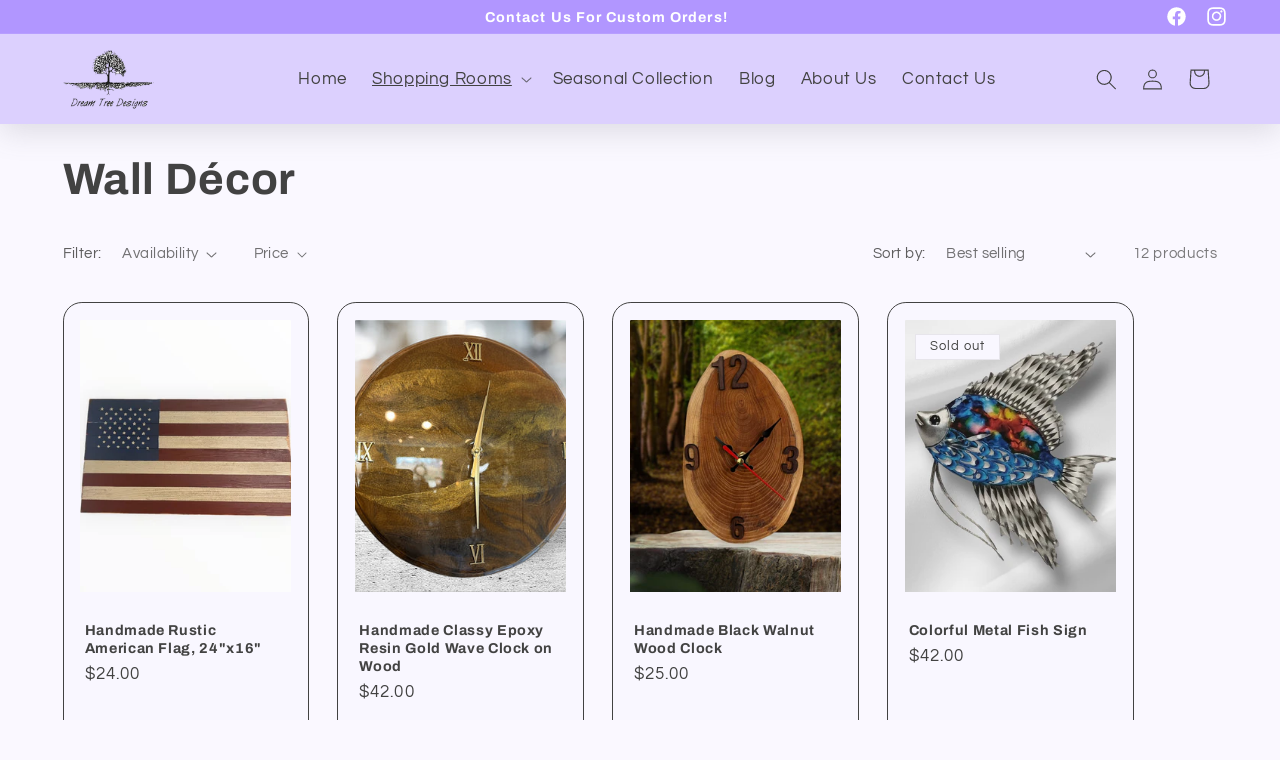

--- FILE ---
content_type: text/html; charset=utf-8
request_url: https://dreamtreedesigns.com/collections/wall-decor
body_size: 32096
content:
<!doctype html>
<html class="no-js" lang="en">
  <head>
    <meta charset="utf-8">
    <meta http-equiv="X-UA-Compatible" content="IE=edge">
    <meta name="viewport" content="width=device-width,initial-scale=1">
    <meta name="theme-color" content="">
    <link rel="canonical" href="https://dreamtreedesigns.com/collections/wall-decor"><link rel="icon" type="image/png" href="//dreamtreedesigns.com/cdn/shop/files/favi-icon.png?crop=center&height=32&v=1709128013&width=32"><link rel="preconnect" href="https://fonts.shopifycdn.com" crossorigin><title>
      Wall Décor
 &ndash; Dream Tree Designs</title>

    

    

<meta property="og:site_name" content="Dream Tree Designs">
<meta property="og:url" content="https://dreamtreedesigns.com/collections/wall-decor">
<meta property="og:title" content="Wall Décor">
<meta property="og:type" content="website">
<meta property="og:description" content="Handmade Handcrafted Gifts, Live Edge Wood Products, Local artists featured, Jewelry, Soaps, Candles, Jewelry, Coasters, Fine Art, Charcuterie Boards, Garden Flags, Ballon Wind Spinners, Custom Engraving, Charcuterie Food &amp; Supplies, Wood Pens, Unique Gifts."><meta property="og:image" content="http://dreamtreedesigns.com/cdn/shop/collections/01.jpg?v=1714168144">
  <meta property="og:image:secure_url" content="https://dreamtreedesigns.com/cdn/shop/collections/01.jpg?v=1714168144">
  <meta property="og:image:width" content="1280">
  <meta property="og:image:height" content="859"><meta name="twitter:card" content="summary_large_image">
<meta name="twitter:title" content="Wall Décor">
<meta name="twitter:description" content="Handmade Handcrafted Gifts, Live Edge Wood Products, Local artists featured, Jewelry, Soaps, Candles, Jewelry, Coasters, Fine Art, Charcuterie Boards, Garden Flags, Ballon Wind Spinners, Custom Engraving, Charcuterie Food &amp; Supplies, Wood Pens, Unique Gifts.">


    <script src="//dreamtreedesigns.com/cdn/shop/t/3/assets/constants.js?v=58251544750838685771709650025" defer="defer"></script>
    <script src="//dreamtreedesigns.com/cdn/shop/t/3/assets/pubsub.js?v=158357773527763999511709650025" defer="defer"></script>
    <script src="//dreamtreedesigns.com/cdn/shop/t/3/assets/global.js?v=106116626045777747121709650025" defer="defer"></script><script src="//dreamtreedesigns.com/cdn/shop/t/3/assets/animations.js?v=88693664871331136111709650025" defer="defer"></script><script>window.performance && window.performance.mark && window.performance.mark('shopify.content_for_header.start');</script><meta name="google-site-verification" content="sxy3Nq7EXsuBdLKDAptVyHiL5i5RPNi5869l3hQ2Z14">
<meta id="shopify-digital-wallet" name="shopify-digital-wallet" content="/85671543100/digital_wallets/dialog">
<meta name="shopify-checkout-api-token" content="f698a1a0bfc5e5f4dd1d07c610479299">
<link rel="alternate" type="application/atom+xml" title="Feed" href="/collections/wall-decor.atom" />
<link rel="alternate" type="application/json+oembed" href="https://dreamtreedesigns.com/collections/wall-decor.oembed">
<script async="async" src="/checkouts/internal/preloads.js?locale=en-US"></script>
<link rel="preconnect" href="https://shop.app" crossorigin="anonymous">
<script async="async" src="https://shop.app/checkouts/internal/preloads.js?locale=en-US&shop_id=85671543100" crossorigin="anonymous"></script>
<script id="apple-pay-shop-capabilities" type="application/json">{"shopId":85671543100,"countryCode":"US","currencyCode":"USD","merchantCapabilities":["supports3DS"],"merchantId":"gid:\/\/shopify\/Shop\/85671543100","merchantName":"Dream Tree Designs","requiredBillingContactFields":["postalAddress","email"],"requiredShippingContactFields":["postalAddress","email"],"shippingType":"shipping","supportedNetworks":["visa","masterCard","amex","discover","elo","jcb"],"total":{"type":"pending","label":"Dream Tree Designs","amount":"1.00"},"shopifyPaymentsEnabled":true,"supportsSubscriptions":true}</script>
<script id="shopify-features" type="application/json">{"accessToken":"f698a1a0bfc5e5f4dd1d07c610479299","betas":["rich-media-storefront-analytics"],"domain":"dreamtreedesigns.com","predictiveSearch":true,"shopId":85671543100,"locale":"en"}</script>
<script>var Shopify = Shopify || {};
Shopify.shop = "9d16d4-2.myshopify.com";
Shopify.locale = "en";
Shopify.currency = {"active":"USD","rate":"1.0"};
Shopify.country = "US";
Shopify.theme = {"name":"Copy of Refresh","id":166535954748,"schema_name":"Refresh","schema_version":"13.0.0","theme_store_id":1567,"role":"main"};
Shopify.theme.handle = "null";
Shopify.theme.style = {"id":null,"handle":null};
Shopify.cdnHost = "dreamtreedesigns.com/cdn";
Shopify.routes = Shopify.routes || {};
Shopify.routes.root = "/";</script>
<script type="module">!function(o){(o.Shopify=o.Shopify||{}).modules=!0}(window);</script>
<script>!function(o){function n(){var o=[];function n(){o.push(Array.prototype.slice.apply(arguments))}return n.q=o,n}var t=o.Shopify=o.Shopify||{};t.loadFeatures=n(),t.autoloadFeatures=n()}(window);</script>
<script>
  window.ShopifyPay = window.ShopifyPay || {};
  window.ShopifyPay.apiHost = "shop.app\/pay";
  window.ShopifyPay.redirectState = null;
</script>
<script id="shop-js-analytics" type="application/json">{"pageType":"collection"}</script>
<script defer="defer" async type="module" src="//dreamtreedesigns.com/cdn/shopifycloud/shop-js/modules/v2/client.init-shop-cart-sync_DtuiiIyl.en.esm.js"></script>
<script defer="defer" async type="module" src="//dreamtreedesigns.com/cdn/shopifycloud/shop-js/modules/v2/chunk.common_CUHEfi5Q.esm.js"></script>
<script type="module">
  await import("//dreamtreedesigns.com/cdn/shopifycloud/shop-js/modules/v2/client.init-shop-cart-sync_DtuiiIyl.en.esm.js");
await import("//dreamtreedesigns.com/cdn/shopifycloud/shop-js/modules/v2/chunk.common_CUHEfi5Q.esm.js");

  window.Shopify.SignInWithShop?.initShopCartSync?.({"fedCMEnabled":true,"windoidEnabled":true});

</script>
<script>
  window.Shopify = window.Shopify || {};
  if (!window.Shopify.featureAssets) window.Shopify.featureAssets = {};
  window.Shopify.featureAssets['shop-js'] = {"shop-cart-sync":["modules/v2/client.shop-cart-sync_DFoTY42P.en.esm.js","modules/v2/chunk.common_CUHEfi5Q.esm.js"],"init-fed-cm":["modules/v2/client.init-fed-cm_D2UNy1i2.en.esm.js","modules/v2/chunk.common_CUHEfi5Q.esm.js"],"init-shop-email-lookup-coordinator":["modules/v2/client.init-shop-email-lookup-coordinator_BQEe2rDt.en.esm.js","modules/v2/chunk.common_CUHEfi5Q.esm.js"],"shop-cash-offers":["modules/v2/client.shop-cash-offers_3CTtReFF.en.esm.js","modules/v2/chunk.common_CUHEfi5Q.esm.js","modules/v2/chunk.modal_BewljZkx.esm.js"],"shop-button":["modules/v2/client.shop-button_C6oxCjDL.en.esm.js","modules/v2/chunk.common_CUHEfi5Q.esm.js"],"init-windoid":["modules/v2/client.init-windoid_5pix8xhK.en.esm.js","modules/v2/chunk.common_CUHEfi5Q.esm.js"],"avatar":["modules/v2/client.avatar_BTnouDA3.en.esm.js"],"init-shop-cart-sync":["modules/v2/client.init-shop-cart-sync_DtuiiIyl.en.esm.js","modules/v2/chunk.common_CUHEfi5Q.esm.js"],"shop-toast-manager":["modules/v2/client.shop-toast-manager_BYv_8cH1.en.esm.js","modules/v2/chunk.common_CUHEfi5Q.esm.js"],"pay-button":["modules/v2/client.pay-button_FnF9EIkY.en.esm.js","modules/v2/chunk.common_CUHEfi5Q.esm.js"],"shop-login-button":["modules/v2/client.shop-login-button_CH1KUpOf.en.esm.js","modules/v2/chunk.common_CUHEfi5Q.esm.js","modules/v2/chunk.modal_BewljZkx.esm.js"],"init-customer-accounts-sign-up":["modules/v2/client.init-customer-accounts-sign-up_aj7QGgYS.en.esm.js","modules/v2/client.shop-login-button_CH1KUpOf.en.esm.js","modules/v2/chunk.common_CUHEfi5Q.esm.js","modules/v2/chunk.modal_BewljZkx.esm.js"],"init-shop-for-new-customer-accounts":["modules/v2/client.init-shop-for-new-customer-accounts_NbnYRf_7.en.esm.js","modules/v2/client.shop-login-button_CH1KUpOf.en.esm.js","modules/v2/chunk.common_CUHEfi5Q.esm.js","modules/v2/chunk.modal_BewljZkx.esm.js"],"init-customer-accounts":["modules/v2/client.init-customer-accounts_ppedhqCH.en.esm.js","modules/v2/client.shop-login-button_CH1KUpOf.en.esm.js","modules/v2/chunk.common_CUHEfi5Q.esm.js","modules/v2/chunk.modal_BewljZkx.esm.js"],"shop-follow-button":["modules/v2/client.shop-follow-button_CMIBBa6u.en.esm.js","modules/v2/chunk.common_CUHEfi5Q.esm.js","modules/v2/chunk.modal_BewljZkx.esm.js"],"lead-capture":["modules/v2/client.lead-capture_But0hIyf.en.esm.js","modules/v2/chunk.common_CUHEfi5Q.esm.js","modules/v2/chunk.modal_BewljZkx.esm.js"],"checkout-modal":["modules/v2/client.checkout-modal_BBxc70dQ.en.esm.js","modules/v2/chunk.common_CUHEfi5Q.esm.js","modules/v2/chunk.modal_BewljZkx.esm.js"],"shop-login":["modules/v2/client.shop-login_hM3Q17Kl.en.esm.js","modules/v2/chunk.common_CUHEfi5Q.esm.js","modules/v2/chunk.modal_BewljZkx.esm.js"],"payment-terms":["modules/v2/client.payment-terms_CAtGlQYS.en.esm.js","modules/v2/chunk.common_CUHEfi5Q.esm.js","modules/v2/chunk.modal_BewljZkx.esm.js"]};
</script>
<script>(function() {
  var isLoaded = false;
  function asyncLoad() {
    if (isLoaded) return;
    isLoaded = true;
    var urls = ["https:\/\/cdn.nfcube.com\/instafeed-fb35d9d7f773687cbffe0c219ae85c20.js?shop=9d16d4-2.myshopify.com"];
    for (var i = 0; i < urls.length; i++) {
      var s = document.createElement('script');
      s.type = 'text/javascript';
      s.async = true;
      s.src = urls[i];
      var x = document.getElementsByTagName('script')[0];
      x.parentNode.insertBefore(s, x);
    }
  };
  if(window.attachEvent) {
    window.attachEvent('onload', asyncLoad);
  } else {
    window.addEventListener('load', asyncLoad, false);
  }
})();</script>
<script id="__st">var __st={"a":85671543100,"offset":-18000,"reqid":"d1c3e6c8-901d-48a7-8ac1-4fb6115218c1-1767508355","pageurl":"dreamtreedesigns.com\/collections\/wall-decor","u":"0e1729f51595","p":"collection","rtyp":"collection","rid":478457430332};</script>
<script>window.ShopifyPaypalV4VisibilityTracking = true;</script>
<script id="captcha-bootstrap">!function(){'use strict';const t='contact',e='account',n='new_comment',o=[[t,t],['blogs',n],['comments',n],[t,'customer']],c=[[e,'customer_login'],[e,'guest_login'],[e,'recover_customer_password'],[e,'create_customer']],r=t=>t.map((([t,e])=>`form[action*='/${t}']:not([data-nocaptcha='true']) input[name='form_type'][value='${e}']`)).join(','),a=t=>()=>t?[...document.querySelectorAll(t)].map((t=>t.form)):[];function s(){const t=[...o],e=r(t);return a(e)}const i='password',u='form_key',d=['recaptcha-v3-token','g-recaptcha-response','h-captcha-response',i],f=()=>{try{return window.sessionStorage}catch{return}},m='__shopify_v',_=t=>t.elements[u];function p(t,e,n=!1){try{const o=window.sessionStorage,c=JSON.parse(o.getItem(e)),{data:r}=function(t){const{data:e,action:n}=t;return t[m]||n?{data:e,action:n}:{data:t,action:n}}(c);for(const[e,n]of Object.entries(r))t.elements[e]&&(t.elements[e].value=n);n&&o.removeItem(e)}catch(o){console.error('form repopulation failed',{error:o})}}const l='form_type',E='cptcha';function T(t){t.dataset[E]=!0}const w=window,h=w.document,L='Shopify',v='ce_forms',y='captcha';let A=!1;((t,e)=>{const n=(g='f06e6c50-85a8-45c8-87d0-21a2b65856fe',I='https://cdn.shopify.com/shopifycloud/storefront-forms-hcaptcha/ce_storefront_forms_captcha_hcaptcha.v1.5.2.iife.js',D={infoText:'Protected by hCaptcha',privacyText:'Privacy',termsText:'Terms'},(t,e,n)=>{const o=w[L][v],c=o.bindForm;if(c)return c(t,g,e,D).then(n);var r;o.q.push([[t,g,e,D],n]),r=I,A||(h.body.append(Object.assign(h.createElement('script'),{id:'captcha-provider',async:!0,src:r})),A=!0)});var g,I,D;w[L]=w[L]||{},w[L][v]=w[L][v]||{},w[L][v].q=[],w[L][y]=w[L][y]||{},w[L][y].protect=function(t,e){n(t,void 0,e),T(t)},Object.freeze(w[L][y]),function(t,e,n,w,h,L){const[v,y,A,g]=function(t,e,n){const i=e?o:[],u=t?c:[],d=[...i,...u],f=r(d),m=r(i),_=r(d.filter((([t,e])=>n.includes(e))));return[a(f),a(m),a(_),s()]}(w,h,L),I=t=>{const e=t.target;return e instanceof HTMLFormElement?e:e&&e.form},D=t=>v().includes(t);t.addEventListener('submit',(t=>{const e=I(t);if(!e)return;const n=D(e)&&!e.dataset.hcaptchaBound&&!e.dataset.recaptchaBound,o=_(e),c=g().includes(e)&&(!o||!o.value);(n||c)&&t.preventDefault(),c&&!n&&(function(t){try{if(!f())return;!function(t){const e=f();if(!e)return;const n=_(t);if(!n)return;const o=n.value;o&&e.removeItem(o)}(t);const e=Array.from(Array(32),(()=>Math.random().toString(36)[2])).join('');!function(t,e){_(t)||t.append(Object.assign(document.createElement('input'),{type:'hidden',name:u})),t.elements[u].value=e}(t,e),function(t,e){const n=f();if(!n)return;const o=[...t.querySelectorAll(`input[type='${i}']`)].map((({name:t})=>t)),c=[...d,...o],r={};for(const[a,s]of new FormData(t).entries())c.includes(a)||(r[a]=s);n.setItem(e,JSON.stringify({[m]:1,action:t.action,data:r}))}(t,e)}catch(e){console.error('failed to persist form',e)}}(e),e.submit())}));const S=(t,e)=>{t&&!t.dataset[E]&&(n(t,e.some((e=>e===t))),T(t))};for(const o of['focusin','change'])t.addEventListener(o,(t=>{const e=I(t);D(e)&&S(e,y())}));const B=e.get('form_key'),M=e.get(l),P=B&&M;t.addEventListener('DOMContentLoaded',(()=>{const t=y();if(P)for(const e of t)e.elements[l].value===M&&p(e,B);[...new Set([...A(),...v().filter((t=>'true'===t.dataset.shopifyCaptcha))])].forEach((e=>S(e,t)))}))}(h,new URLSearchParams(w.location.search),n,t,e,['guest_login'])})(!1,!0)}();</script>
<script integrity="sha256-4kQ18oKyAcykRKYeNunJcIwy7WH5gtpwJnB7kiuLZ1E=" data-source-attribution="shopify.loadfeatures" defer="defer" src="//dreamtreedesigns.com/cdn/shopifycloud/storefront/assets/storefront/load_feature-a0a9edcb.js" crossorigin="anonymous"></script>
<script crossorigin="anonymous" defer="defer" src="//dreamtreedesigns.com/cdn/shopifycloud/storefront/assets/shopify_pay/storefront-65b4c6d7.js?v=20250812"></script>
<script data-source-attribution="shopify.dynamic_checkout.dynamic.init">var Shopify=Shopify||{};Shopify.PaymentButton=Shopify.PaymentButton||{isStorefrontPortableWallets:!0,init:function(){window.Shopify.PaymentButton.init=function(){};var t=document.createElement("script");t.src="https://dreamtreedesigns.com/cdn/shopifycloud/portable-wallets/latest/portable-wallets.en.js",t.type="module",document.head.appendChild(t)}};
</script>
<script data-source-attribution="shopify.dynamic_checkout.buyer_consent">
  function portableWalletsHideBuyerConsent(e){var t=document.getElementById("shopify-buyer-consent"),n=document.getElementById("shopify-subscription-policy-button");t&&n&&(t.classList.add("hidden"),t.setAttribute("aria-hidden","true"),n.removeEventListener("click",e))}function portableWalletsShowBuyerConsent(e){var t=document.getElementById("shopify-buyer-consent"),n=document.getElementById("shopify-subscription-policy-button");t&&n&&(t.classList.remove("hidden"),t.removeAttribute("aria-hidden"),n.addEventListener("click",e))}window.Shopify?.PaymentButton&&(window.Shopify.PaymentButton.hideBuyerConsent=portableWalletsHideBuyerConsent,window.Shopify.PaymentButton.showBuyerConsent=portableWalletsShowBuyerConsent);
</script>
<script data-source-attribution="shopify.dynamic_checkout.cart.bootstrap">document.addEventListener("DOMContentLoaded",(function(){function t(){return document.querySelector("shopify-accelerated-checkout-cart, shopify-accelerated-checkout")}if(t())Shopify.PaymentButton.init();else{new MutationObserver((function(e,n){t()&&(Shopify.PaymentButton.init(),n.disconnect())})).observe(document.body,{childList:!0,subtree:!0})}}));
</script>
<link id="shopify-accelerated-checkout-styles" rel="stylesheet" media="screen" href="https://dreamtreedesigns.com/cdn/shopifycloud/portable-wallets/latest/accelerated-checkout-backwards-compat.css" crossorigin="anonymous">
<style id="shopify-accelerated-checkout-cart">
        #shopify-buyer-consent {
  margin-top: 1em;
  display: inline-block;
  width: 100%;
}

#shopify-buyer-consent.hidden {
  display: none;
}

#shopify-subscription-policy-button {
  background: none;
  border: none;
  padding: 0;
  text-decoration: underline;
  font-size: inherit;
  cursor: pointer;
}

#shopify-subscription-policy-button::before {
  box-shadow: none;
}

      </style>
<script id="sections-script" data-sections="header" defer="defer" src="//dreamtreedesigns.com/cdn/shop/t/3/compiled_assets/scripts.js?1421"></script>
<script>window.performance && window.performance.mark && window.performance.mark('shopify.content_for_header.end');</script>


    <style data-shopify>
      @font-face {
  font-family: Questrial;
  font-weight: 400;
  font-style: normal;
  font-display: swap;
  src: url("//dreamtreedesigns.com/cdn/fonts/questrial/questrial_n4.66abac5d8209a647b4bf8089b0451928ef144c07.woff2") format("woff2"),
       url("//dreamtreedesigns.com/cdn/fonts/questrial/questrial_n4.e86c53e77682db9bf4b0ee2dd71f214dc16adda4.woff") format("woff");
}

      
      
      
      @font-face {
  font-family: Archivo;
  font-weight: 700;
  font-style: normal;
  font-display: swap;
  src: url("//dreamtreedesigns.com/cdn/fonts/archivo/archivo_n7.651b020b3543640c100112be6f1c1b8e816c7f13.woff2") format("woff2"),
       url("//dreamtreedesigns.com/cdn/fonts/archivo/archivo_n7.7e9106d320e6594976a7dcb57957f3e712e83c96.woff") format("woff");
}


      
        :root,
        .color-scheme-1 {
          --color-background: 250,248,255;
        
          --gradient-background: #faf8ff;
        

        

        --color-foreground: 66,66,66;
        --color-background-contrast: 159,120,255;
        --color-shadow: 0,0,0;
        --color-button: 220,208,254;
        --color-button-text: 66,66,66;
        --color-secondary-button: 250,248,255;
        --color-secondary-button-text: 14,27,77;
        --color-link: 14,27,77;
        --color-badge-foreground: 66,66,66;
        --color-badge-background: 250,248,255;
        --color-badge-border: 66,66,66;
        --payment-terms-background-color: rgb(250 248 255);
      }
      
        
        .color-scheme-2 {
          --color-background: 255,255,255;
        
          --gradient-background: #ffffff;
        

        

        --color-foreground: 66,66,66;
        --color-background-contrast: 191,191,191;
        --color-shadow: 0,0,0;
        --color-button: 177,150,255;
        --color-button-text: 255,255,255;
        --color-secondary-button: 255,255,255;
        --color-secondary-button-text: 66,66,66;
        --color-link: 66,66,66;
        --color-badge-foreground: 66,66,66;
        --color-badge-background: 255,255,255;
        --color-badge-border: 66,66,66;
        --payment-terms-background-color: rgb(255 255 255);
      }
      
        
        .color-scheme-3 {
          --color-background: 220,208,254;
        
          --gradient-background: #dcd0fe;
        

        

        --color-foreground: 66,66,66;
        --color-background-contrast: 127,83,251;
        --color-shadow: 14,27,77;
        --color-button: 255,255,255;
        --color-button-text: 66,66,66;
        --color-secondary-button: 220,208,254;
        --color-secondary-button-text: 255,255,255;
        --color-link: 255,255,255;
        --color-badge-foreground: 66,66,66;
        --color-badge-background: 220,208,254;
        --color-badge-border: 66,66,66;
        --payment-terms-background-color: rgb(220 208 254);
      }
      
        
        .color-scheme-4 {
          --color-background: 255,255,255;
        
          --gradient-background: #ffffff;
        

        

        --color-foreground: 66,66,66;
        --color-background-contrast: 191,191,191;
        --color-shadow: 14,27,77;
        --color-button: 255,255,255;
        --color-button-text: 71,112,219;
        --color-secondary-button: 255,255,255;
        --color-secondary-button-text: 255,255,255;
        --color-link: 255,255,255;
        --color-badge-foreground: 66,66,66;
        --color-badge-background: 255,255,255;
        --color-badge-border: 66,66,66;
        --payment-terms-background-color: rgb(255 255 255);
      }
      
        
        .color-scheme-5 {
          --color-background: 177,150,255;
        
          --gradient-background: #b196ff;
        

        

        --color-foreground: 255,255,255;
        --color-background-contrast: 82,23,255;
        --color-shadow: 14,27,77;
        --color-button: 255,255,255;
        --color-button-text: 227,36,2;
        --color-secondary-button: 177,150,255;
        --color-secondary-button-text: 255,255,255;
        --color-link: 255,255,255;
        --color-badge-foreground: 255,255,255;
        --color-badge-background: 177,150,255;
        --color-badge-border: 255,255,255;
        --payment-terms-background-color: rgb(177 150 255);
      }
      
        
        .color-scheme-47c38a11-5810-446a-807e-957bceb282fe {
          --color-background: 0,0,0;
        
          --gradient-background: rgba(0,0,0,0);
        

        

        --color-foreground: 255,255,255;
        --color-background-contrast: 128,128,128;
        --color-shadow: 0,0,0;
        --color-button: 220,208,254;
        --color-button-text: 66,66,66;
        --color-secondary-button: 0,0,0;
        --color-secondary-button-text: 14,27,77;
        --color-link: 14,27,77;
        --color-badge-foreground: 255,255,255;
        --color-badge-background: 0,0,0;
        --color-badge-border: 255,255,255;
        --payment-terms-background-color: rgb(0 0 0);
      }
      

      body, .color-scheme-1, .color-scheme-2, .color-scheme-3, .color-scheme-4, .color-scheme-5, .color-scheme-47c38a11-5810-446a-807e-957bceb282fe {
        color: rgba(var(--color-foreground), 0.75);
        background-color: rgb(var(--color-background));
      }

      :root {
        --font-body-family: Questrial, sans-serif;
        --font-body-style: normal;
        --font-body-weight: 400;
        --font-body-weight-bold: 700;

        --font-heading-family: Archivo, sans-serif;
        --font-heading-style: normal;
        --font-heading-weight: 700;

        --font-body-scale: 1.05;
        --font-heading-scale: 1.0476190476190477;

        --media-padding: px;
        --media-border-opacity: 0.1;
        --media-border-width: 0px;
        --media-radius: 20px;
        --media-shadow-opacity: 0.0;
        --media-shadow-horizontal-offset: 0px;
        --media-shadow-vertical-offset: 4px;
        --media-shadow-blur-radius: 5px;
        --media-shadow-visible: 0;

        --page-width: 120rem;
        --page-width-margin: 0rem;

        --product-card-image-padding: 1.6rem;
        --product-card-corner-radius: 1.8rem;
        --product-card-text-alignment: left;
        --product-card-border-width: 0.1rem;
        --product-card-border-opacity: 1.0;
        --product-card-shadow-opacity: 0.0;
        --product-card-shadow-visible: 0;
        --product-card-shadow-horizontal-offset: 0.0rem;
        --product-card-shadow-vertical-offset: 0.4rem;
        --product-card-shadow-blur-radius: 0.5rem;

        --collection-card-image-padding: 1.6rem;
        --collection-card-corner-radius: 1.8rem;
        --collection-card-text-alignment: left;
        --collection-card-border-width: 0.1rem;
        --collection-card-border-opacity: 1.0;
        --collection-card-shadow-opacity: 0.0;
        --collection-card-shadow-visible: 0;
        --collection-card-shadow-horizontal-offset: 0.0rem;
        --collection-card-shadow-vertical-offset: 0.4rem;
        --collection-card-shadow-blur-radius: 0.5rem;

        --blog-card-image-padding: 1.6rem;
        --blog-card-corner-radius: 1.8rem;
        --blog-card-text-alignment: left;
        --blog-card-border-width: 0.1rem;
        --blog-card-border-opacity: 1.0;
        --blog-card-shadow-opacity: 0.0;
        --blog-card-shadow-visible: 0;
        --blog-card-shadow-horizontal-offset: 0.0rem;
        --blog-card-shadow-vertical-offset: 0.4rem;
        --blog-card-shadow-blur-radius: 0.5rem;

        --badge-corner-radius: 0.0rem;

        --popup-border-width: 1px;
        --popup-border-opacity: 0.1;
        --popup-corner-radius: 18px;
        --popup-shadow-opacity: 0.0;
        --popup-shadow-horizontal-offset: 0px;
        --popup-shadow-vertical-offset: 4px;
        --popup-shadow-blur-radius: 5px;

        --drawer-border-width: 0px;
        --drawer-border-opacity: 0.1;
        --drawer-shadow-opacity: 0.0;
        --drawer-shadow-horizontal-offset: 0px;
        --drawer-shadow-vertical-offset: 4px;
        --drawer-shadow-blur-radius: 5px;

        --spacing-sections-desktop: 0px;
        --spacing-sections-mobile: 0px;

        --grid-desktop-vertical-spacing: 28px;
        --grid-desktop-horizontal-spacing: 28px;
        --grid-mobile-vertical-spacing: 14px;
        --grid-mobile-horizontal-spacing: 14px;

        --text-boxes-border-opacity: 0.1;
        --text-boxes-border-width: 0px;
        --text-boxes-radius: 20px;
        --text-boxes-shadow-opacity: 0.0;
        --text-boxes-shadow-visible: 0;
        --text-boxes-shadow-horizontal-offset: 0px;
        --text-boxes-shadow-vertical-offset: 4px;
        --text-boxes-shadow-blur-radius: 5px;

        --buttons-radius: 40px;
        --buttons-radius-outset: 41px;
        --buttons-border-width: 1px;
        --buttons-border-opacity: 1.0;
        --buttons-shadow-opacity: 0.0;
        --buttons-shadow-visible: 0;
        --buttons-shadow-horizontal-offset: 0px;
        --buttons-shadow-vertical-offset: 4px;
        --buttons-shadow-blur-radius: 5px;
        --buttons-border-offset: 0.3px;

        --inputs-radius: 26px;
        --inputs-border-width: 1px;
        --inputs-border-opacity: 0.55;
        --inputs-shadow-opacity: 0.0;
        --inputs-shadow-horizontal-offset: 0px;
        --inputs-margin-offset: 0px;
        --inputs-shadow-vertical-offset: 4px;
        --inputs-shadow-blur-radius: 5px;
        --inputs-radius-outset: 27px;

        --variant-pills-radius: 40px;
        --variant-pills-border-width: 1px;
        --variant-pills-border-opacity: 0.55;
        --variant-pills-shadow-opacity: 0.0;
        --variant-pills-shadow-horizontal-offset: 0px;
        --variant-pills-shadow-vertical-offset: 4px;
        --variant-pills-shadow-blur-radius: 5px;
      }

      *,
      *::before,
      *::after {
        box-sizing: inherit;
      }

      html {
        box-sizing: border-box;
        font-size: calc(var(--font-body-scale) * 62.5%);
        height: 100%;
      }

      body {
        display: grid;
        grid-template-rows: auto auto 1fr auto;
        grid-template-columns: 100%;
        min-height: 100%;
        margin: 0;
        font-size: 1.5rem;
        letter-spacing: 0.06rem;
        line-height: calc(1 + 0.8 / var(--font-body-scale));
        font-family: var(--font-body-family);
        font-style: var(--font-body-style);
        font-weight: var(--font-body-weight);
      }

      @media screen and (min-width: 750px) {
        body {
          font-size: 1.6rem;
        }
      }
    </style>

    <link href="//dreamtreedesigns.com/cdn/shop/t/3/assets/base.css?v=40818098541410349081709650025" rel="stylesheet" type="text/css" media="all" />
<link rel="preload" as="font" href="//dreamtreedesigns.com/cdn/fonts/questrial/questrial_n4.66abac5d8209a647b4bf8089b0451928ef144c07.woff2" type="font/woff2" crossorigin><link rel="preload" as="font" href="//dreamtreedesigns.com/cdn/fonts/archivo/archivo_n7.651b020b3543640c100112be6f1c1b8e816c7f13.woff2" type="font/woff2" crossorigin><link
        rel="stylesheet"
        href="//dreamtreedesigns.com/cdn/shop/t/3/assets/component-predictive-search.css?v=118923337488134913561709650025"
        media="print"
        onload="this.media='all'"
      ><script>
      document.documentElement.className = document.documentElement.className.replace('no-js', 'js');
      if (Shopify.designMode) {
        document.documentElement.classList.add('shopify-design-mode');
      }
    </script>
  <link href="https://monorail-edge.shopifysvc.com" rel="dns-prefetch">
<script>(function(){if ("sendBeacon" in navigator && "performance" in window) {try {var session_token_from_headers = performance.getEntriesByType('navigation')[0].serverTiming.find(x => x.name == '_s').description;} catch {var session_token_from_headers = undefined;}var session_cookie_matches = document.cookie.match(/_shopify_s=([^;]*)/);var session_token_from_cookie = session_cookie_matches && session_cookie_matches.length === 2 ? session_cookie_matches[1] : "";var session_token = session_token_from_headers || session_token_from_cookie || "";function handle_abandonment_event(e) {var entries = performance.getEntries().filter(function(entry) {return /monorail-edge.shopifysvc.com/.test(entry.name);});if (!window.abandonment_tracked && entries.length === 0) {window.abandonment_tracked = true;var currentMs = Date.now();var navigation_start = performance.timing.navigationStart;var payload = {shop_id: 85671543100,url: window.location.href,navigation_start,duration: currentMs - navigation_start,session_token,page_type: "collection"};window.navigator.sendBeacon("https://monorail-edge.shopifysvc.com/v1/produce", JSON.stringify({schema_id: "online_store_buyer_site_abandonment/1.1",payload: payload,metadata: {event_created_at_ms: currentMs,event_sent_at_ms: currentMs}}));}}window.addEventListener('pagehide', handle_abandonment_event);}}());</script>
<script id="web-pixels-manager-setup">(function e(e,d,r,n,o){if(void 0===o&&(o={}),!Boolean(null===(a=null===(i=window.Shopify)||void 0===i?void 0:i.analytics)||void 0===a?void 0:a.replayQueue)){var i,a;window.Shopify=window.Shopify||{};var t=window.Shopify;t.analytics=t.analytics||{};var s=t.analytics;s.replayQueue=[],s.publish=function(e,d,r){return s.replayQueue.push([e,d,r]),!0};try{self.performance.mark("wpm:start")}catch(e){}var l=function(){var e={modern:/Edge?\/(1{2}[4-9]|1[2-9]\d|[2-9]\d{2}|\d{4,})\.\d+(\.\d+|)|Firefox\/(1{2}[4-9]|1[2-9]\d|[2-9]\d{2}|\d{4,})\.\d+(\.\d+|)|Chrom(ium|e)\/(9{2}|\d{3,})\.\d+(\.\d+|)|(Maci|X1{2}).+ Version\/(15\.\d+|(1[6-9]|[2-9]\d|\d{3,})\.\d+)([,.]\d+|)( \(\w+\)|)( Mobile\/\w+|) Safari\/|Chrome.+OPR\/(9{2}|\d{3,})\.\d+\.\d+|(CPU[ +]OS|iPhone[ +]OS|CPU[ +]iPhone|CPU IPhone OS|CPU iPad OS)[ +]+(15[._]\d+|(1[6-9]|[2-9]\d|\d{3,})[._]\d+)([._]\d+|)|Android:?[ /-](13[3-9]|1[4-9]\d|[2-9]\d{2}|\d{4,})(\.\d+|)(\.\d+|)|Android.+Firefox\/(13[5-9]|1[4-9]\d|[2-9]\d{2}|\d{4,})\.\d+(\.\d+|)|Android.+Chrom(ium|e)\/(13[3-9]|1[4-9]\d|[2-9]\d{2}|\d{4,})\.\d+(\.\d+|)|SamsungBrowser\/([2-9]\d|\d{3,})\.\d+/,legacy:/Edge?\/(1[6-9]|[2-9]\d|\d{3,})\.\d+(\.\d+|)|Firefox\/(5[4-9]|[6-9]\d|\d{3,})\.\d+(\.\d+|)|Chrom(ium|e)\/(5[1-9]|[6-9]\d|\d{3,})\.\d+(\.\d+|)([\d.]+$|.*Safari\/(?![\d.]+ Edge\/[\d.]+$))|(Maci|X1{2}).+ Version\/(10\.\d+|(1[1-9]|[2-9]\d|\d{3,})\.\d+)([,.]\d+|)( \(\w+\)|)( Mobile\/\w+|) Safari\/|Chrome.+OPR\/(3[89]|[4-9]\d|\d{3,})\.\d+\.\d+|(CPU[ +]OS|iPhone[ +]OS|CPU[ +]iPhone|CPU IPhone OS|CPU iPad OS)[ +]+(10[._]\d+|(1[1-9]|[2-9]\d|\d{3,})[._]\d+)([._]\d+|)|Android:?[ /-](13[3-9]|1[4-9]\d|[2-9]\d{2}|\d{4,})(\.\d+|)(\.\d+|)|Mobile Safari.+OPR\/([89]\d|\d{3,})\.\d+\.\d+|Android.+Firefox\/(13[5-9]|1[4-9]\d|[2-9]\d{2}|\d{4,})\.\d+(\.\d+|)|Android.+Chrom(ium|e)\/(13[3-9]|1[4-9]\d|[2-9]\d{2}|\d{4,})\.\d+(\.\d+|)|Android.+(UC? ?Browser|UCWEB|U3)[ /]?(15\.([5-9]|\d{2,})|(1[6-9]|[2-9]\d|\d{3,})\.\d+)\.\d+|SamsungBrowser\/(5\.\d+|([6-9]|\d{2,})\.\d+)|Android.+MQ{2}Browser\/(14(\.(9|\d{2,})|)|(1[5-9]|[2-9]\d|\d{3,})(\.\d+|))(\.\d+|)|K[Aa][Ii]OS\/(3\.\d+|([4-9]|\d{2,})\.\d+)(\.\d+|)/},d=e.modern,r=e.legacy,n=navigator.userAgent;return n.match(d)?"modern":n.match(r)?"legacy":"unknown"}(),u="modern"===l?"modern":"legacy",c=(null!=n?n:{modern:"",legacy:""})[u],f=function(e){return[e.baseUrl,"/wpm","/b",e.hashVersion,"modern"===e.buildTarget?"m":"l",".js"].join("")}({baseUrl:d,hashVersion:r,buildTarget:u}),m=function(e){var d=e.version,r=e.bundleTarget,n=e.surface,o=e.pageUrl,i=e.monorailEndpoint;return{emit:function(e){var a=e.status,t=e.errorMsg,s=(new Date).getTime(),l=JSON.stringify({metadata:{event_sent_at_ms:s},events:[{schema_id:"web_pixels_manager_load/3.1",payload:{version:d,bundle_target:r,page_url:o,status:a,surface:n,error_msg:t},metadata:{event_created_at_ms:s}}]});if(!i)return console&&console.warn&&console.warn("[Web Pixels Manager] No Monorail endpoint provided, skipping logging."),!1;try{return self.navigator.sendBeacon.bind(self.navigator)(i,l)}catch(e){}var u=new XMLHttpRequest;try{return u.open("POST",i,!0),u.setRequestHeader("Content-Type","text/plain"),u.send(l),!0}catch(e){return console&&console.warn&&console.warn("[Web Pixels Manager] Got an unhandled error while logging to Monorail."),!1}}}}({version:r,bundleTarget:l,surface:e.surface,pageUrl:self.location.href,monorailEndpoint:e.monorailEndpoint});try{o.browserTarget=l,function(e){var d=e.src,r=e.async,n=void 0===r||r,o=e.onload,i=e.onerror,a=e.sri,t=e.scriptDataAttributes,s=void 0===t?{}:t,l=document.createElement("script"),u=document.querySelector("head"),c=document.querySelector("body");if(l.async=n,l.src=d,a&&(l.integrity=a,l.crossOrigin="anonymous"),s)for(var f in s)if(Object.prototype.hasOwnProperty.call(s,f))try{l.dataset[f]=s[f]}catch(e){}if(o&&l.addEventListener("load",o),i&&l.addEventListener("error",i),u)u.appendChild(l);else{if(!c)throw new Error("Did not find a head or body element to append the script");c.appendChild(l)}}({src:f,async:!0,onload:function(){if(!function(){var e,d;return Boolean(null===(d=null===(e=window.Shopify)||void 0===e?void 0:e.analytics)||void 0===d?void 0:d.initialized)}()){var d=window.webPixelsManager.init(e)||void 0;if(d){var r=window.Shopify.analytics;r.replayQueue.forEach((function(e){var r=e[0],n=e[1],o=e[2];d.publishCustomEvent(r,n,o)})),r.replayQueue=[],r.publish=d.publishCustomEvent,r.visitor=d.visitor,r.initialized=!0}}},onerror:function(){return m.emit({status:"failed",errorMsg:"".concat(f," has failed to load")})},sri:function(e){var d=/^sha384-[A-Za-z0-9+/=]+$/;return"string"==typeof e&&d.test(e)}(c)?c:"",scriptDataAttributes:o}),m.emit({status:"loading"})}catch(e){m.emit({status:"failed",errorMsg:(null==e?void 0:e.message)||"Unknown error"})}}})({shopId: 85671543100,storefrontBaseUrl: "https://dreamtreedesigns.com",extensionsBaseUrl: "https://extensions.shopifycdn.com/cdn/shopifycloud/web-pixels-manager",monorailEndpoint: "https://monorail-edge.shopifysvc.com/unstable/produce_batch",surface: "storefront-renderer",enabledBetaFlags: ["2dca8a86","a0d5f9d2"],webPixelsConfigList: [{"id":"872677692","configuration":"{\"config\":\"{\\\"pixel_id\\\":\\\"GT-KVMK7WVR\\\",\\\"target_country\\\":\\\"US\\\",\\\"gtag_events\\\":[{\\\"type\\\":\\\"purchase\\\",\\\"action_label\\\":\\\"MC-CFE5KEC6JS\\\"},{\\\"type\\\":\\\"page_view\\\",\\\"action_label\\\":\\\"MC-CFE5KEC6JS\\\"},{\\\"type\\\":\\\"view_item\\\",\\\"action_label\\\":\\\"MC-CFE5KEC6JS\\\"}],\\\"enable_monitoring_mode\\\":false}\"}","eventPayloadVersion":"v1","runtimeContext":"OPEN","scriptVersion":"b2a88bafab3e21179ed38636efcd8a93","type":"APP","apiClientId":1780363,"privacyPurposes":[],"dataSharingAdjustments":{"protectedCustomerApprovalScopes":["read_customer_address","read_customer_email","read_customer_name","read_customer_personal_data","read_customer_phone"]}},{"id":"shopify-app-pixel","configuration":"{}","eventPayloadVersion":"v1","runtimeContext":"STRICT","scriptVersion":"0450","apiClientId":"shopify-pixel","type":"APP","privacyPurposes":["ANALYTICS","MARKETING"]},{"id":"shopify-custom-pixel","eventPayloadVersion":"v1","runtimeContext":"LAX","scriptVersion":"0450","apiClientId":"shopify-pixel","type":"CUSTOM","privacyPurposes":["ANALYTICS","MARKETING"]}],isMerchantRequest: false,initData: {"shop":{"name":"Dream Tree Designs","paymentSettings":{"currencyCode":"USD"},"myshopifyDomain":"9d16d4-2.myshopify.com","countryCode":"US","storefrontUrl":"https:\/\/dreamtreedesigns.com"},"customer":null,"cart":null,"checkout":null,"productVariants":[],"purchasingCompany":null},},"https://dreamtreedesigns.com/cdn","da62cc92w68dfea28pcf9825a4m392e00d0",{"modern":"","legacy":""},{"shopId":"85671543100","storefrontBaseUrl":"https:\/\/dreamtreedesigns.com","extensionBaseUrl":"https:\/\/extensions.shopifycdn.com\/cdn\/shopifycloud\/web-pixels-manager","surface":"storefront-renderer","enabledBetaFlags":"[\"2dca8a86\", \"a0d5f9d2\"]","isMerchantRequest":"false","hashVersion":"da62cc92w68dfea28pcf9825a4m392e00d0","publish":"custom","events":"[[\"page_viewed\",{}],[\"collection_viewed\",{\"collection\":{\"id\":\"478457430332\",\"title\":\"Wall Décor\",\"productVariants\":[{\"price\":{\"amount\":24.0,\"currencyCode\":\"USD\"},\"product\":{\"title\":\"Handmade Rustic American Flag, 24\\\"x16\\\"\",\"vendor\":\"Dream Tree Designs\",\"id\":\"9119025824060\",\"untranslatedTitle\":\"Handmade Rustic American Flag, 24\\\"x16\\\"\",\"url\":\"\/products\/american-flag\",\"type\":\"Decor\"},\"id\":\"48503772873020\",\"image\":{\"src\":\"\/\/dreamtreedesigns.com\/cdn\/shop\/files\/158_d3cb25d5-03ce-4163-8bb3-fa9d1f4a70b0.jpg?v=1709239574\"},\"sku\":\"7482156\",\"title\":\"Default Title\",\"untranslatedTitle\":\"Default Title\"},{\"price\":{\"amount\":42.0,\"currencyCode\":\"USD\"},\"product\":{\"title\":\"Handmade Classy Epoxy Resin Gold Wave Clock on Wood\",\"vendor\":\"Dream Tree Designs\",\"id\":\"9172501233980\",\"untranslatedTitle\":\"Handmade Classy Epoxy Resin Gold Wave Clock on Wood\",\"url\":\"\/products\/handmade-classy-epoxy-resin-gold-wave-clock-on-wood\",\"type\":\"\"},\"id\":\"48657414029628\",\"image\":{\"src\":\"\/\/dreamtreedesigns.com\/cdn\/shop\/files\/ClockGoldWave.jpg?v=1710350152\"},\"sku\":\"7163698\",\"title\":\"Default Title\",\"untranslatedTitle\":\"Default Title\"},{\"price\":{\"amount\":25.0,\"currencyCode\":\"USD\"},\"product\":{\"title\":\"Handmade Black Walnut Wood Clock\",\"vendor\":\"Dream Tree Designs\",\"id\":\"9172519911740\",\"untranslatedTitle\":\"Handmade Black Walnut Wood Clock\",\"url\":\"\/products\/handmade-black-walnut-wood-clock\",\"type\":\"\"},\"id\":\"48657474683196\",\"image\":{\"src\":\"\/\/dreamtreedesigns.com\/cdn\/shop\/files\/ClockWalnut.jpg?v=1710351393\"},\"sku\":\"B466237\",\"title\":\"Default Title\",\"untranslatedTitle\":\"Default Title\"},{\"price\":{\"amount\":42.0,\"currencyCode\":\"USD\"},\"product\":{\"title\":\"Colorful Metal Fish Sign\",\"vendor\":\"Dream Tree Designs\",\"id\":\"9119311167804\",\"untranslatedTitle\":\"Colorful Metal Fish Sign\",\"url\":\"\/products\/colorful-metal-fish-sign\",\"type\":\"Wall Decor\"},\"id\":\"48504516018492\",\"image\":{\"src\":\"\/\/dreamtreedesigns.com\/cdn\/shop\/files\/117_bdc974e2-200e-4ded-8b43-a2c0dfa945be.jpg?v=1709238735\"},\"sku\":\"X175324\",\"title\":\"13\\\"x15.25\\\"x1.25\\\"\",\"untranslatedTitle\":\"13\\\"x15.25\\\"x1.25\\\"\"},{\"price\":{\"amount\":45.0,\"currencyCode\":\"USD\"},\"product\":{\"title\":\"Turtle Blue \u0026 White Capiz Shell\/Metal\",\"vendor\":\"Dream Tree Designs\",\"id\":\"9119304810812\",\"untranslatedTitle\":\"Turtle Blue \u0026 White Capiz Shell\/Metal\",\"url\":\"\/products\/turtle-blue-white-capiz-shell-metal\",\"type\":\"Decor\"},\"id\":\"48504506745148\",\"image\":{\"src\":\"\/\/dreamtreedesigns.com\/cdn\/shop\/files\/114_e6bab95e-8601-4234-8206-89ac4adcd033.jpg?v=1709238844\"},\"sku\":\"660178Y\",\"title\":\"13\\\"x14\\\"\",\"untranslatedTitle\":\"13\\\"x14\\\"\"},{\"price\":{\"amount\":53.75,\"currencyCode\":\"USD\"},\"product\":{\"title\":\"24\\\" Dolphin Metal Wall Art, Blue \u0026 White\",\"vendor\":\"Dream Tree Designs\",\"id\":\"9119302648124\",\"untranslatedTitle\":\"24\\\" Dolphin Metal Wall Art, Blue \u0026 White\",\"url\":\"\/products\/dolphine-blue-metal\",\"type\":\"Decor\"},\"id\":\"48504504254780\",\"image\":{\"src\":\"\/\/dreamtreedesigns.com\/cdn\/shop\/files\/113_6f93ac56-b7a1-471b-852f-61f5afdd2a06.jpg?v=1709238945\"},\"sku\":\"D607846\",\"title\":\"Default Title\",\"untranslatedTitle\":\"Default Title\"},{\"price\":{\"amount\":37.5,\"currencyCode\":\"USD\"},\"product\":{\"title\":\"Blue Sea Base Fish Metal Wall Art\",\"vendor\":\"Dream Tree Designs\",\"id\":\"9119299731772\",\"untranslatedTitle\":\"Blue Sea Base Fish Metal Wall Art\",\"url\":\"\/products\/blue-sea-base-fish\",\"type\":\"Wall Decor\"},\"id\":\"48595392069948\",\"image\":{\"src\":\"\/\/dreamtreedesigns.com\/cdn\/shop\/files\/77_f182808e-5788-4da5-8ff2-5e08c96ced19.jpg?v=1709239006\"},\"sku\":\"E485253\",\"title\":\"Default Title\",\"untranslatedTitle\":\"Default Title\"},{\"price\":{\"amount\":37.5,\"currencyCode\":\"USD\"},\"product\":{\"title\":\"Seahorse\",\"vendor\":\"Dream Tree Designs\",\"id\":\"9119297798460\",\"untranslatedTitle\":\"Seahorse\",\"url\":\"\/products\/seahorse\",\"type\":\"Decor\"},\"id\":\"48595381780796\",\"image\":{\"src\":\"\/\/dreamtreedesigns.com\/cdn\/shop\/files\/73_6fe732ab-a88b-414e-9ba6-f0572ea16107.jpg?v=1709239674\"},\"sku\":\"844868H\",\"title\":\"12\\\"x6\\\"\",\"untranslatedTitle\":\"12\\\"x6\\\"\"},{\"price\":{\"amount\":45.5,\"currencyCode\":\"USD\"},\"product\":{\"title\":\"Dragonfly Blue \u0026 Pearl\",\"vendor\":\"Dream Tree Designs\",\"id\":\"9119291670844\",\"untranslatedTitle\":\"Dragonfly Blue \u0026 Pearl\",\"url\":\"\/products\/dragonfly-blue-pearl\",\"type\":\"\"},\"id\":\"48595371852092\",\"image\":{\"src\":\"\/\/dreamtreedesigns.com\/cdn\/shop\/files\/67_cb20d1a5-3e15-4562-af8e-9f965df16fd5.jpg?v=1709239899\"},\"sku\":\"134525R\",\"title\":\"28\\\"x7\\\"x1\\\"\",\"untranslatedTitle\":\"28\\\"x7\\\"x1\\\"\"},{\"price\":{\"amount\":55.0,\"currencyCode\":\"USD\"},\"product\":{\"title\":\"Dragonflies on Wire\",\"vendor\":\"Dream Tree Designs\",\"id\":\"9119287705916\",\"untranslatedTitle\":\"Dragonflies on Wire\",\"url\":\"\/products\/butterflies-on-wire-pink-purple-1\",\"type\":\"Decor\"},\"id\":\"48508128100668\",\"image\":{\"src\":\"\/\/dreamtreedesigns.com\/cdn\/shop\/files\/64_c6dcddd1-f63f-408c-b696-babc35923381.jpg?v=1709672167\"},\"sku\":\"415016H\",\"title\":\"Pink \u0026 Red \/ 28\\\"x7\\\"x1\\\"\",\"untranslatedTitle\":\"Pink \u0026 Red \/ 28\\\"x7\\\"x1\\\"\"},{\"price\":{\"amount\":65.0,\"currencyCode\":\"USD\"},\"product\":{\"title\":\"Butterflies on Wire Pink \u0026 Purple Wall Art\",\"vendor\":\"Dream Tree Designs\",\"id\":\"9119281578300\",\"untranslatedTitle\":\"Butterflies on Wire Pink \u0026 Purple Wall Art\",\"url\":\"\/products\/butterflies-on-wire-pink-purple\",\"type\":\"Wall Decor\"},\"id\":\"48595322536252\",\"image\":{\"src\":\"\/\/dreamtreedesigns.com\/cdn\/shop\/files\/59_2df4e956-e7a2-4097-8d2b-ba3411196346.jpg?v=1709240152\"},\"sku\":\"2240262\",\"title\":\"Default Title\",\"untranslatedTitle\":\"Default Title\"},{\"price\":{\"amount\":65.0,\"currencyCode\":\"USD\"},\"product\":{\"title\":\"Birds on Wire Pink \u0026 Purple Capiz Shells\",\"vendor\":\"Dream Tree Designs\",\"id\":\"9119269028156\",\"untranslatedTitle\":\"Birds on Wire Pink \u0026 Purple Capiz Shells\",\"url\":\"\/products\/birds-on-wire\",\"type\":\"Wall Decor\"},\"id\":\"48504453792060\",\"image\":{\"src\":\"\/\/dreamtreedesigns.com\/cdn\/shop\/files\/53_bea7a07c-a204-4534-a287-12c5b57ba15d.jpg?v=1709240216\"},\"sku\":\"R398186\",\"title\":\"Pink \u0026 Purple \/ 29\\\"x6\\\"x1\\\"\",\"untranslatedTitle\":\"Pink \u0026 Purple \/ 29\\\"x6\\\"x1\\\"\"}]}}]]"});</script><script>
  window.ShopifyAnalytics = window.ShopifyAnalytics || {};
  window.ShopifyAnalytics.meta = window.ShopifyAnalytics.meta || {};
  window.ShopifyAnalytics.meta.currency = 'USD';
  var meta = {"products":[{"id":9119025824060,"gid":"gid:\/\/shopify\/Product\/9119025824060","vendor":"Dream Tree Designs","type":"Decor","handle":"american-flag","variants":[{"id":48503772873020,"price":2400,"name":"Handmade Rustic American Flag, 24\"x16\"","public_title":null,"sku":"7482156"}],"remote":false},{"id":9172501233980,"gid":"gid:\/\/shopify\/Product\/9172501233980","vendor":"Dream Tree Designs","type":"","handle":"handmade-classy-epoxy-resin-gold-wave-clock-on-wood","variants":[{"id":48657414029628,"price":4200,"name":"Handmade Classy Epoxy Resin Gold Wave Clock on Wood","public_title":null,"sku":"7163698"}],"remote":false},{"id":9172519911740,"gid":"gid:\/\/shopify\/Product\/9172519911740","vendor":"Dream Tree Designs","type":"","handle":"handmade-black-walnut-wood-clock","variants":[{"id":48657474683196,"price":2500,"name":"Handmade Black Walnut Wood Clock","public_title":null,"sku":"B466237"}],"remote":false},{"id":9119311167804,"gid":"gid:\/\/shopify\/Product\/9119311167804","vendor":"Dream Tree Designs","type":"Wall Decor","handle":"colorful-metal-fish-sign","variants":[{"id":48504516018492,"price":4200,"name":"Colorful Metal Fish Sign - 13\"x15.25\"x1.25\"","public_title":"13\"x15.25\"x1.25\"","sku":"X175324"}],"remote":false},{"id":9119304810812,"gid":"gid:\/\/shopify\/Product\/9119304810812","vendor":"Dream Tree Designs","type":"Decor","handle":"turtle-blue-white-capiz-shell-metal","variants":[{"id":48504506745148,"price":4500,"name":"Turtle Blue \u0026 White Capiz Shell\/Metal - 13\"x14\"","public_title":"13\"x14\"","sku":"660178Y"}],"remote":false},{"id":9119302648124,"gid":"gid:\/\/shopify\/Product\/9119302648124","vendor":"Dream Tree Designs","type":"Decor","handle":"dolphine-blue-metal","variants":[{"id":48504504254780,"price":5375,"name":"24\" Dolphin Metal Wall Art, Blue \u0026 White","public_title":null,"sku":"D607846"}],"remote":false},{"id":9119299731772,"gid":"gid:\/\/shopify\/Product\/9119299731772","vendor":"Dream Tree Designs","type":"Wall Decor","handle":"blue-sea-base-fish","variants":[{"id":48595392069948,"price":3750,"name":"Blue Sea Base Fish Metal Wall Art","public_title":null,"sku":"E485253"}],"remote":false},{"id":9119297798460,"gid":"gid:\/\/shopify\/Product\/9119297798460","vendor":"Dream Tree Designs","type":"Decor","handle":"seahorse","variants":[{"id":48595381780796,"price":3750,"name":"Seahorse - 12\"x6\"","public_title":"12\"x6\"","sku":"844868H"}],"remote":false},{"id":9119291670844,"gid":"gid:\/\/shopify\/Product\/9119291670844","vendor":"Dream Tree Designs","type":"","handle":"dragonfly-blue-pearl","variants":[{"id":48595371852092,"price":4550,"name":"Dragonfly Blue \u0026 Pearl - 28\"x7\"x1\"","public_title":"28\"x7\"x1\"","sku":"134525R"}],"remote":false},{"id":9119287705916,"gid":"gid:\/\/shopify\/Product\/9119287705916","vendor":"Dream Tree Designs","type":"Decor","handle":"butterflies-on-wire-pink-purple-1","variants":[{"id":48508128100668,"price":5500,"name":"Dragonflies on Wire - Pink \u0026 Red \/ 28\"x7\"x1\"","public_title":"Pink \u0026 Red \/ 28\"x7\"x1\"","sku":"415016H"},{"id":48504483873084,"price":5500,"name":"Dragonflies on Wire - Teal \/ 28\"x7\"x1\"","public_title":"Teal \/ 28\"x7\"x1\"","sku":"415016H"}],"remote":false},{"id":9119281578300,"gid":"gid:\/\/shopify\/Product\/9119281578300","vendor":"Dream Tree Designs","type":"Wall Decor","handle":"butterflies-on-wire-pink-purple","variants":[{"id":48595322536252,"price":6500,"name":"Butterflies on Wire Pink \u0026 Purple Wall Art","public_title":null,"sku":"2240262"}],"remote":false},{"id":9119269028156,"gid":"gid:\/\/shopify\/Product\/9119269028156","vendor":"Dream Tree Designs","type":"Wall Decor","handle":"birds-on-wire","variants":[{"id":48504453792060,"price":6500,"name":"Birds on Wire Pink \u0026 Purple Capiz Shells - Pink \u0026 Purple \/ 29\"x6\"x1\"","public_title":"Pink \u0026 Purple \/ 29\"x6\"x1\"","sku":"R398186"},{"id":48508094382396,"price":6500,"name":"Birds on Wire Pink \u0026 Purple Capiz Shells - Cream \u0026 Green \/ 29\"x6\"x1\"","public_title":"Cream \u0026 Green \/ 29\"x6\"x1\"","sku":"R398186"}],"remote":false}],"page":{"pageType":"collection","resourceType":"collection","resourceId":478457430332,"requestId":"d1c3e6c8-901d-48a7-8ac1-4fb6115218c1-1767508355"}};
  for (var attr in meta) {
    window.ShopifyAnalytics.meta[attr] = meta[attr];
  }
</script>
<script class="analytics">
  (function () {
    var customDocumentWrite = function(content) {
      var jquery = null;

      if (window.jQuery) {
        jquery = window.jQuery;
      } else if (window.Checkout && window.Checkout.$) {
        jquery = window.Checkout.$;
      }

      if (jquery) {
        jquery('body').append(content);
      }
    };

    var hasLoggedConversion = function(token) {
      if (token) {
        return document.cookie.indexOf('loggedConversion=' + token) !== -1;
      }
      return false;
    }

    var setCookieIfConversion = function(token) {
      if (token) {
        var twoMonthsFromNow = new Date(Date.now());
        twoMonthsFromNow.setMonth(twoMonthsFromNow.getMonth() + 2);

        document.cookie = 'loggedConversion=' + token + '; expires=' + twoMonthsFromNow;
      }
    }

    var trekkie = window.ShopifyAnalytics.lib = window.trekkie = window.trekkie || [];
    if (trekkie.integrations) {
      return;
    }
    trekkie.methods = [
      'identify',
      'page',
      'ready',
      'track',
      'trackForm',
      'trackLink'
    ];
    trekkie.factory = function(method) {
      return function() {
        var args = Array.prototype.slice.call(arguments);
        args.unshift(method);
        trekkie.push(args);
        return trekkie;
      };
    };
    for (var i = 0; i < trekkie.methods.length; i++) {
      var key = trekkie.methods[i];
      trekkie[key] = trekkie.factory(key);
    }
    trekkie.load = function(config) {
      trekkie.config = config || {};
      trekkie.config.initialDocumentCookie = document.cookie;
      var first = document.getElementsByTagName('script')[0];
      var script = document.createElement('script');
      script.type = 'text/javascript';
      script.onerror = function(e) {
        var scriptFallback = document.createElement('script');
        scriptFallback.type = 'text/javascript';
        scriptFallback.onerror = function(error) {
                var Monorail = {
      produce: function produce(monorailDomain, schemaId, payload) {
        var currentMs = new Date().getTime();
        var event = {
          schema_id: schemaId,
          payload: payload,
          metadata: {
            event_created_at_ms: currentMs,
            event_sent_at_ms: currentMs
          }
        };
        return Monorail.sendRequest("https://" + monorailDomain + "/v1/produce", JSON.stringify(event));
      },
      sendRequest: function sendRequest(endpointUrl, payload) {
        // Try the sendBeacon API
        if (window && window.navigator && typeof window.navigator.sendBeacon === 'function' && typeof window.Blob === 'function' && !Monorail.isIos12()) {
          var blobData = new window.Blob([payload], {
            type: 'text/plain'
          });

          if (window.navigator.sendBeacon(endpointUrl, blobData)) {
            return true;
          } // sendBeacon was not successful

        } // XHR beacon

        var xhr = new XMLHttpRequest();

        try {
          xhr.open('POST', endpointUrl);
          xhr.setRequestHeader('Content-Type', 'text/plain');
          xhr.send(payload);
        } catch (e) {
          console.log(e);
        }

        return false;
      },
      isIos12: function isIos12() {
        return window.navigator.userAgent.lastIndexOf('iPhone; CPU iPhone OS 12_') !== -1 || window.navigator.userAgent.lastIndexOf('iPad; CPU OS 12_') !== -1;
      }
    };
    Monorail.produce('monorail-edge.shopifysvc.com',
      'trekkie_storefront_load_errors/1.1',
      {shop_id: 85671543100,
      theme_id: 166535954748,
      app_name: "storefront",
      context_url: window.location.href,
      source_url: "//dreamtreedesigns.com/cdn/s/trekkie.storefront.8f32c7f0b513e73f3235c26245676203e1209161.min.js"});

        };
        scriptFallback.async = true;
        scriptFallback.src = '//dreamtreedesigns.com/cdn/s/trekkie.storefront.8f32c7f0b513e73f3235c26245676203e1209161.min.js';
        first.parentNode.insertBefore(scriptFallback, first);
      };
      script.async = true;
      script.src = '//dreamtreedesigns.com/cdn/s/trekkie.storefront.8f32c7f0b513e73f3235c26245676203e1209161.min.js';
      first.parentNode.insertBefore(script, first);
    };
    trekkie.load(
      {"Trekkie":{"appName":"storefront","development":false,"defaultAttributes":{"shopId":85671543100,"isMerchantRequest":null,"themeId":166535954748,"themeCityHash":"5153953795444767311","contentLanguage":"en","currency":"USD","eventMetadataId":"b605564e-d988-47d4-bd41-6414cfdb62fd"},"isServerSideCookieWritingEnabled":true,"monorailRegion":"shop_domain","enabledBetaFlags":["65f19447"]},"Session Attribution":{},"S2S":{"facebookCapiEnabled":false,"source":"trekkie-storefront-renderer","apiClientId":580111}}
    );

    var loaded = false;
    trekkie.ready(function() {
      if (loaded) return;
      loaded = true;

      window.ShopifyAnalytics.lib = window.trekkie;

      var originalDocumentWrite = document.write;
      document.write = customDocumentWrite;
      try { window.ShopifyAnalytics.merchantGoogleAnalytics.call(this); } catch(error) {};
      document.write = originalDocumentWrite;

      window.ShopifyAnalytics.lib.page(null,{"pageType":"collection","resourceType":"collection","resourceId":478457430332,"requestId":"d1c3e6c8-901d-48a7-8ac1-4fb6115218c1-1767508355","shopifyEmitted":true});

      var match = window.location.pathname.match(/checkouts\/(.+)\/(thank_you|post_purchase)/)
      var token = match? match[1]: undefined;
      if (!hasLoggedConversion(token)) {
        setCookieIfConversion(token);
        window.ShopifyAnalytics.lib.track("Viewed Product Category",{"currency":"USD","category":"Collection: wall-decor","collectionName":"wall-decor","collectionId":478457430332,"nonInteraction":true},undefined,undefined,{"shopifyEmitted":true});
      }
    });


        var eventsListenerScript = document.createElement('script');
        eventsListenerScript.async = true;
        eventsListenerScript.src = "//dreamtreedesigns.com/cdn/shopifycloud/storefront/assets/shop_events_listener-3da45d37.js";
        document.getElementsByTagName('head')[0].appendChild(eventsListenerScript);

})();</script>
<script
  defer
  src="https://dreamtreedesigns.com/cdn/shopifycloud/perf-kit/shopify-perf-kit-2.1.2.min.js"
  data-application="storefront-renderer"
  data-shop-id="85671543100"
  data-render-region="gcp-us-central1"
  data-page-type="collection"
  data-theme-instance-id="166535954748"
  data-theme-name="Refresh"
  data-theme-version="13.0.0"
  data-monorail-region="shop_domain"
  data-resource-timing-sampling-rate="10"
  data-shs="true"
  data-shs-beacon="true"
  data-shs-export-with-fetch="true"
  data-shs-logs-sample-rate="1"
  data-shs-beacon-endpoint="https://dreamtreedesigns.com/api/collect"
></script>
</head>

  <body class="gradient">
    <a class="skip-to-content-link button visually-hidden" href="#MainContent">
      Skip to content
    </a>

<link href="//dreamtreedesigns.com/cdn/shop/t/3/assets/quantity-popover.css?v=153075665213740339621709650025" rel="stylesheet" type="text/css" media="all" />
<link href="//dreamtreedesigns.com/cdn/shop/t/3/assets/component-card.css?v=170127402091165654191709650025" rel="stylesheet" type="text/css" media="all" />

<script src="//dreamtreedesigns.com/cdn/shop/t/3/assets/cart.js?v=116571066492035312161709650025" defer="defer"></script>
<script src="//dreamtreedesigns.com/cdn/shop/t/3/assets/quantity-popover.js?v=19455713230017000861709650025" defer="defer"></script>

<style>
  .drawer {
    visibility: hidden;
  }
</style>

<cart-drawer class="drawer is-empty">
  <div id="CartDrawer" class="cart-drawer">
    <div id="CartDrawer-Overlay" class="cart-drawer__overlay"></div>
    <div
      class="drawer__inner gradient color-scheme-1"
      role="dialog"
      aria-modal="true"
      aria-label="Your cart"
      tabindex="-1"
    ><div class="drawer__inner-empty">
          <div class="cart-drawer__warnings center">
            <div class="cart-drawer__empty-content">
              <h2 class="cart__empty-text">Your cart is empty</h2>
              <button
                class="drawer__close"
                type="button"
                onclick="this.closest('cart-drawer').close()"
                aria-label="Close"
              >
                <svg
  xmlns="http://www.w3.org/2000/svg"
  aria-hidden="true"
  focusable="false"
  class="icon icon-close"
  fill="none"
  viewBox="0 0 18 17"
>
  <path d="M.865 15.978a.5.5 0 00.707.707l7.433-7.431 7.579 7.282a.501.501 0 00.846-.37.5.5 0 00-.153-.351L9.712 8.546l7.417-7.416a.5.5 0 10-.707-.708L8.991 7.853 1.413.573a.5.5 0 10-.693.72l7.563 7.268-7.418 7.417z" fill="currentColor">
</svg>

              </button>
              <a href="/collections/all" class="button">
                Continue shopping
              </a><p class="cart__login-title h3">Have an account?</p>
                <p class="cart__login-paragraph">
                  <a href="https://dreamtreedesigns.com/customer_authentication/redirect?locale=en&region_country=US" class="link underlined-link">Log in</a> to check out faster.
                </p></div>
          </div></div><div class="drawer__header">
        <h2 class="drawer__heading">Your cart</h2>
        <button
          class="drawer__close"
          type="button"
          onclick="this.closest('cart-drawer').close()"
          aria-label="Close"
        >
          <svg
  xmlns="http://www.w3.org/2000/svg"
  aria-hidden="true"
  focusable="false"
  class="icon icon-close"
  fill="none"
  viewBox="0 0 18 17"
>
  <path d="M.865 15.978a.5.5 0 00.707.707l7.433-7.431 7.579 7.282a.501.501 0 00.846-.37.5.5 0 00-.153-.351L9.712 8.546l7.417-7.416a.5.5 0 10-.707-.708L8.991 7.853 1.413.573a.5.5 0 10-.693.72l7.563 7.268-7.418 7.417z" fill="currentColor">
</svg>

        </button>
      </div>
      <cart-drawer-items
        
          class=" is-empty"
        
      >
        <form
          action="/cart"
          id="CartDrawer-Form"
          class="cart__contents cart-drawer__form"
          method="post"
        >
          <div id="CartDrawer-CartItems" class="drawer__contents js-contents"><p id="CartDrawer-LiveRegionText" class="visually-hidden" role="status"></p>
            <p id="CartDrawer-LineItemStatus" class="visually-hidden" aria-hidden="true" role="status">
              Loading...
            </p>
          </div>
          <div id="CartDrawer-CartErrors" role="alert"></div>
        </form>
      </cart-drawer-items>
      <div class="drawer__footer"><!-- Start blocks -->
        <!-- Subtotals -->

        <div class="cart-drawer__footer" >
          <div></div>

          <div class="totals" role="status">
            <h2 class="totals__total">Estimated total</h2>
            <p class="totals__total-value">$0.00 USD</p>
          </div>

          <small class="tax-note caption-large rte">Taxes, Discounts and <a href="/policies/shipping-policy">shipping</a> calculated at checkout
</small>
        </div>

        <!-- CTAs -->

        <div class="cart__ctas" >
          <noscript>
            <button type="submit" class="cart__update-button button button--secondary" form="CartDrawer-Form">
              Update
            </button>
          </noscript>

          <button
            type="submit"
            id="CartDrawer-Checkout"
            class="cart__checkout-button button"
            name="checkout"
            form="CartDrawer-Form"
            
              disabled
            
          >
            Check out
          </button>
        </div>
      </div>
    </div>
  </div>
</cart-drawer>

<script>
  document.addEventListener('DOMContentLoaded', function () {
    function isIE() {
      const ua = window.navigator.userAgent;
      const msie = ua.indexOf('MSIE ');
      const trident = ua.indexOf('Trident/');

      return msie > 0 || trident > 0;
    }

    if (!isIE()) return;
    const cartSubmitInput = document.createElement('input');
    cartSubmitInput.setAttribute('name', 'checkout');
    cartSubmitInput.setAttribute('type', 'hidden');
    document.querySelector('#cart').appendChild(cartSubmitInput);
    document.querySelector('#checkout').addEventListener('click', function (event) {
      document.querySelector('#cart').submit();
    });
  });
</script>
<!-- BEGIN sections: header-group -->
<div id="shopify-section-sections--22310211977532__announcement-bar" class="shopify-section shopify-section-group-header-group announcement-bar-section"><link href="//dreamtreedesigns.com/cdn/shop/t/3/assets/component-slideshow.css?v=107725913939919748051709650025" rel="stylesheet" type="text/css" media="all" />
<link href="//dreamtreedesigns.com/cdn/shop/t/3/assets/component-slider.css?v=142503135496229589681709650025" rel="stylesheet" type="text/css" media="all" />

  <link href="//dreamtreedesigns.com/cdn/shop/t/3/assets/component-list-social.css?v=35792976012981934991709650025" rel="stylesheet" type="text/css" media="all" />


<div
  class="utility-bar color-scheme-5 gradient utility-bar--bottom-border"
  
>
  <div class="page-width utility-bar__grid utility-bar__grid--3-col">

<ul class="list-unstyled list-social" role="list"><li class="list-social__item">
      <a href="https://www.facebook.com/groups/1483973078454554/?ref=share" class="link list-social__link"><svg aria-hidden="true" focusable="false" class="icon icon-facebook" viewBox="0 0 20 20">
  <path fill="currentColor" d="M18 10.049C18 5.603 14.419 2 10 2c-4.419 0-8 3.603-8 8.049C2 14.067 4.925 17.396 8.75 18v-5.624H6.719v-2.328h2.03V8.275c0-2.017 1.195-3.132 3.023-3.132.874 0 1.79.158 1.79.158v1.98h-1.009c-.994 0-1.303.621-1.303 1.258v1.51h2.219l-.355 2.326H11.25V18c3.825-.604 6.75-3.933 6.75-7.951Z"/>
</svg>
<span class="visually-hidden">Facebook</span>
      </a>
    </li><li class="list-social__item">
      <a href="https://www.instagram.com/dreamtreedesign/" class="link list-social__link"><svg aria-hidden="true" focusable="false" class="icon icon-instagram" viewBox="0 0 20 20">
  <path fill="currentColor" fill-rule="evenodd" d="M13.23 3.492c-.84-.037-1.096-.046-3.23-.046-2.144 0-2.39.01-3.238.055-.776.027-1.195.164-1.487.273a2.43 2.43 0 0 0-.912.593 2.486 2.486 0 0 0-.602.922c-.11.282-.238.702-.274 1.486-.046.84-.046 1.095-.046 3.23 0 2.134.01 2.39.046 3.229.004.51.097 1.016.274 1.495.145.365.319.639.602.913.282.282.538.456.92.602.474.176.974.268 1.479.273.848.046 1.103.046 3.238.046 2.134 0 2.39-.01 3.23-.046.784-.036 1.203-.164 1.486-.273.374-.146.648-.329.921-.602.283-.283.447-.548.602-.922.177-.476.27-.979.274-1.486.037-.84.046-1.095.046-3.23 0-2.134-.01-2.39-.055-3.229-.027-.784-.164-1.204-.274-1.495a2.43 2.43 0 0 0-.593-.913 2.604 2.604 0 0 0-.92-.602c-.284-.11-.703-.237-1.488-.273ZM6.697 2.05c.857-.036 1.131-.045 3.302-.045 1.1-.014 2.202.001 3.302.045.664.014 1.321.14 1.943.374a3.968 3.968 0 0 1 1.414.922c.41.397.728.88.93 1.414.23.622.354 1.279.365 1.942C18 7.56 18 7.824 18 10.005c0 2.17-.01 2.444-.046 3.292-.036.858-.173 1.442-.374 1.943-.2.53-.474.976-.92 1.423a3.896 3.896 0 0 1-1.415.922c-.51.191-1.095.337-1.943.374-.857.036-1.122.045-3.302.045-2.171 0-2.445-.009-3.302-.055-.849-.027-1.432-.164-1.943-.364a4.152 4.152 0 0 1-1.414-.922 4.128 4.128 0 0 1-.93-1.423c-.183-.51-.329-1.085-.365-1.943C2.009 12.45 2 12.167 2 10.004c0-2.161 0-2.435.055-3.302.027-.848.164-1.432.365-1.942a4.44 4.44 0 0 1 .92-1.414 4.18 4.18 0 0 1 1.415-.93c.51-.183 1.094-.33 1.943-.366Zm.427 4.806a4.105 4.105 0 1 1 5.805 5.805 4.105 4.105 0 0 1-5.805-5.805Zm1.882 5.371a2.668 2.668 0 1 0 2.042-4.93 2.668 2.668 0 0 0-2.042 4.93Zm5.922-5.942a.958.958 0 1 1-1.355-1.355.958.958 0 0 1 1.355 1.355Z" clip-rule="evenodd"/>
</svg>
<span class="visually-hidden">Instagram</span>
      </a>
    </li></ul>
<div
        class="announcement-bar announcement-bar--one-announcement"
        role="region"
        aria-label="Announcement"
        
      ><p class="announcement-bar__message h5">
            <span>Contact Us For Custom Orders!</span></p></div><div class="localization-wrapper">
</div>
  </div>
</div>


<style> #shopify-section-sections--22310211977532__announcement-bar .utility-bar__grid {display: flex; flex-wrap: nowrap; justify-content: space-between; align-items: center; flex-direction: row-reverse;} #shopify-section-sections--22310211977532__announcement-bar .announcement-bar {justify-content: center !important; width: 93% !important; margin: 0 !important;} #shopify-section-sections--22310211977532__announcement-bar .utility-bar.color-scheme-5.gradient.utility-bar--bottom-border {padding: 5px 0;} #shopify-section-sections--22310211977532__announcement-bar .utility-bar .list-social__link {height: auto;} #shopify-section-sections--22310211977532__announcement-bar p.announcement-bar__message.h5 {padding: 0; min-height: auto;} </style></div><div id="shopify-section-sections--22310211977532__header" class="shopify-section shopify-section-group-header-group section-header"><link rel="stylesheet" href="https://cdnjs.cloudflare.com/ajax/libs/font-awesome/4.7.0/css/font-awesome.min.css">
<link rel="stylesheet" href="//dreamtreedesigns.com/cdn/shop/t/3/assets/component-list-menu.css?v=151968516119678728991709650025" media="print" onload="this.media='all'">
<link rel="stylesheet" href="//dreamtreedesigns.com/cdn/shop/t/3/assets/component-search.css?v=165164710990765432851709650025" media="print" onload="this.media='all'">
<link rel="stylesheet" href="//dreamtreedesigns.com/cdn/shop/t/3/assets/component-menu-drawer.css?v=85170387104997277661709650025" media="print" onload="this.media='all'">
<link rel="stylesheet" href="//dreamtreedesigns.com/cdn/shop/t/3/assets/component-cart-notification.css?v=54116361853792938221709650025" media="print" onload="this.media='all'">
<link rel="stylesheet" href="//dreamtreedesigns.com/cdn/shop/t/3/assets/component-cart-items.css?v=136978088507021421401709650025" media="print" onload="this.media='all'"><link rel="stylesheet" href="//dreamtreedesigns.com/cdn/shop/t/3/assets/component-price.css?v=70172745017360139101709650025" media="print" onload="this.media='all'"><link href="//dreamtreedesigns.com/cdn/shop/t/3/assets/component-cart-drawer.css?v=11376100058507027511709650025" rel="stylesheet" type="text/css" media="all" />
  <link href="//dreamtreedesigns.com/cdn/shop/t/3/assets/component-cart.css?v=181291337967238571831709650025" rel="stylesheet" type="text/css" media="all" />
  <link href="//dreamtreedesigns.com/cdn/shop/t/3/assets/component-totals.css?v=15906652033866631521709650025" rel="stylesheet" type="text/css" media="all" />
  <link href="//dreamtreedesigns.com/cdn/shop/t/3/assets/component-price.css?v=70172745017360139101709650025" rel="stylesheet" type="text/css" media="all" />
  <link href="//dreamtreedesigns.com/cdn/shop/t/3/assets/component-discounts.css?v=152760482443307489271709650025" rel="stylesheet" type="text/css" media="all" />
<noscript><link href="//dreamtreedesigns.com/cdn/shop/t/3/assets/component-list-menu.css?v=151968516119678728991709650025" rel="stylesheet" type="text/css" media="all" /></noscript>
<noscript><link href="//dreamtreedesigns.com/cdn/shop/t/3/assets/component-search.css?v=165164710990765432851709650025" rel="stylesheet" type="text/css" media="all" /></noscript>
<noscript><link href="//dreamtreedesigns.com/cdn/shop/t/3/assets/component-menu-drawer.css?v=85170387104997277661709650025" rel="stylesheet" type="text/css" media="all" /></noscript>
<noscript><link href="//dreamtreedesigns.com/cdn/shop/t/3/assets/component-cart-notification.css?v=54116361853792938221709650025" rel="stylesheet" type="text/css" media="all" /></noscript>
<noscript><link href="//dreamtreedesigns.com/cdn/shop/t/3/assets/component-cart-items.css?v=136978088507021421401709650025" rel="stylesheet" type="text/css" media="all" /></noscript>

<style>
  header-drawer {
    justify-self: start;
    margin-left: -1.2rem;
  }@media screen and (min-width: 990px) {
      header-drawer {
        display: none;
      }
    }.menu-drawer-container {
    display: flex;
  }

  .list-menu {
    list-style: none;
    padding: 0;
    margin: 0;
  }

  .list-menu--inline {
    display: inline-flex;
    flex-wrap: wrap;
  }

  summary.list-menu__item {
    padding-right: 2.7rem;
  }

  .list-menu__item {
    display: flex;
    align-items: center;
    line-height: calc(1 + 0.3 / var(--font-body-scale));
  }

  .list-menu__item--link {
    text-decoration: none;
    padding-bottom: 1rem;
    padding-top: 1rem;
    line-height: calc(1 + 0.8 / var(--font-body-scale));
  }

  @media screen and (min-width: 750px) {
    .list-menu__item--link {
      padding-bottom: 0.5rem;
      padding-top: 0.5rem;
    }
  }
</style><style data-shopify>.header {
    padding: 4px 3rem 4px 3rem;
  }

  .section-header {
    position: sticky; /* This is for fixing a Safari z-index issue. PR #2147 */
    margin-bottom: 0px;
  }

  @media screen and (min-width: 750px) {
    .section-header {
      margin-bottom: 0px;
    }
  }

  @media screen and (min-width: 990px) {
    .header {
      padding-top: 8px;
      padding-bottom: 8px;
    }
  }</style><script src="//dreamtreedesigns.com/cdn/shop/t/3/assets/details-disclosure.js?v=13653116266235556501709650025" defer="defer"></script>
<script src="//dreamtreedesigns.com/cdn/shop/t/3/assets/details-modal.js?v=25581673532751508451709650025" defer="defer"></script>
<script src="//dreamtreedesigns.com/cdn/shop/t/3/assets/cart-notification.js?v=133508293167896966491709650025" defer="defer"></script>
<script src="//dreamtreedesigns.com/cdn/shop/t/3/assets/search-form.js?v=133129549252120666541709650025" defer="defer"></script><script src="//dreamtreedesigns.com/cdn/shop/t/3/assets/cart-drawer.js?v=105077087914686398511709650025" defer="defer"></script><svg xmlns="http://www.w3.org/2000/svg" class="hidden">
  <symbol id="icon-search" viewbox="0 0 18 19" fill="none">
    <path fill-rule="evenodd" clip-rule="evenodd" d="M11.03 11.68A5.784 5.784 0 112.85 3.5a5.784 5.784 0 018.18 8.18zm.26 1.12a6.78 6.78 0 11.72-.7l5.4 5.4a.5.5 0 11-.71.7l-5.41-5.4z" fill="currentColor"/>
  </symbol>

  <symbol id="icon-reset" class="icon icon-close"  fill="none" viewBox="0 0 18 18" stroke="currentColor">
    <circle r="8.5" cy="9" cx="9" stroke-opacity="0.2"/>
    <path d="M6.82972 6.82915L1.17193 1.17097" stroke-linecap="round" stroke-linejoin="round" transform="translate(5 5)"/>
    <path d="M1.22896 6.88502L6.77288 1.11523" stroke-linecap="round" stroke-linejoin="round" transform="translate(5 5)"/>
  </symbol>

  <symbol id="icon-close" class="icon icon-close" fill="none" viewBox="0 0 18 17">
    <path d="M.865 15.978a.5.5 0 00.707.707l7.433-7.431 7.579 7.282a.501.501 0 00.846-.37.5.5 0 00-.153-.351L9.712 8.546l7.417-7.416a.5.5 0 10-.707-.708L8.991 7.853 1.413.573a.5.5 0 10-.693.72l7.563 7.268-7.418 7.417z" fill="currentColor">
  </symbol>
</svg><sticky-header data-sticky-type="always" class="header-wrapper color-scheme-3 gradient"><header class="header header--middle-left header--mobile-center page-width header--has-menu header--has-social header--has-account">

<header-drawer data-breakpoint="tablet">
  <details id="Details-menu-drawer-container" class="menu-drawer-container">
    <summary
      class="header__icon header__icon--menu header__icon--summary link focus-inset"
      aria-label="Menu"
    >
      <span>
        <svg
  xmlns="http://www.w3.org/2000/svg"
  aria-hidden="true"
  focusable="false"
  class="icon icon-hamburger"
  fill="none"
  viewBox="0 0 18 16"
>
  <path d="M1 .5a.5.5 0 100 1h15.71a.5.5 0 000-1H1zM.5 8a.5.5 0 01.5-.5h15.71a.5.5 0 010 1H1A.5.5 0 01.5 8zm0 7a.5.5 0 01.5-.5h15.71a.5.5 0 010 1H1a.5.5 0 01-.5-.5z" fill="currentColor">
</svg>

        <svg
  xmlns="http://www.w3.org/2000/svg"
  aria-hidden="true"
  focusable="false"
  class="icon icon-close"
  fill="none"
  viewBox="0 0 18 17"
>
  <path d="M.865 15.978a.5.5 0 00.707.707l7.433-7.431 7.579 7.282a.501.501 0 00.846-.37.5.5 0 00-.153-.351L9.712 8.546l7.417-7.416a.5.5 0 10-.707-.708L8.991 7.853 1.413.573a.5.5 0 10-.693.72l7.563 7.268-7.418 7.417z" fill="currentColor">
</svg>

      </span>
    </summary>
    <div id="menu-drawer" class="gradient menu-drawer motion-reduce color-scheme-3">
      <div class="menu-drawer__inner-container">
        <div class="menu-drawer__navigation-container">
          <nav class="menu-drawer__navigation">
            <ul class="menu-drawer__menu has-submenu list-menu" role="list"><li><a
                      id="HeaderDrawer-home"
                      href="/"
                      class="menu-drawer__menu-item list-menu__item link link--text focus-inset"
                      
                    >
                      Home
                    </a></li><li><details id="Details-menu-drawer-menu-item-2">
                      <summary
                        id="HeaderDrawer-shopping-rooms"
                        class="menu-drawer__menu-item list-menu__item link link--text focus-inset menu-drawer__menu-item--active"
                      >
                        Shopping Rooms
                        <svg
  viewBox="0 0 14 10"
  fill="none"
  aria-hidden="true"
  focusable="false"
  class="icon icon-arrow"
  xmlns="http://www.w3.org/2000/svg"
>
  <path fill-rule="evenodd" clip-rule="evenodd" d="M8.537.808a.5.5 0 01.817-.162l4 4a.5.5 0 010 .708l-4 4a.5.5 0 11-.708-.708L11.793 5.5H1a.5.5 0 010-1h10.793L8.646 1.354a.5.5 0 01-.109-.546z" fill="currentColor">
</svg>

                        <svg aria-hidden="true" focusable="false" class="icon icon-caret" viewBox="0 0 10 6">
  <path fill-rule="evenodd" clip-rule="evenodd" d="M9.354.646a.5.5 0 00-.708 0L5 4.293 1.354.646a.5.5 0 00-.708.708l4 4a.5.5 0 00.708 0l4-4a.5.5 0 000-.708z" fill="currentColor">
</svg>

                      </summary>
                      <div
                        id="link-shopping-rooms"
                        class="menu-drawer__submenu has-submenu gradient motion-reduce"
                        tabindex="-1"
                      >
                        <div class="menu-drawer__inner-submenu">
                          <button class="menu-drawer__close-button link link--text focus-inset" aria-expanded="true">
                            <svg
  viewBox="0 0 14 10"
  fill="none"
  aria-hidden="true"
  focusable="false"
  class="icon icon-arrow"
  xmlns="http://www.w3.org/2000/svg"
>
  <path fill-rule="evenodd" clip-rule="evenodd" d="M8.537.808a.5.5 0 01.817-.162l4 4a.5.5 0 010 .708l-4 4a.5.5 0 11-.708-.708L11.793 5.5H1a.5.5 0 010-1h10.793L8.646 1.354a.5.5 0 01-.109-.546z" fill="currentColor">
</svg>

                            Shopping Rooms
                          </button>
                          <ul class="menu-drawer__menu list-menu" role="list" tabindex="-1"><li><a
                                    id="HeaderDrawer-shopping-rooms-all-products"
                                    href="/collections/all"
                                    class="menu-drawer__menu-item link link--text list-menu__item focus-inset"
                                    
                                  >
                                    All Products
                                  </a></li><li><a
                                    id="HeaderDrawer-shopping-rooms-charcuterie-supplies-food-stuff"
                                    href="/collections/charcuterie-supplies-edibles-foodstuff/Oils+Jams+Bread-Sticks+Vinegars-etc."
                                    class="menu-drawer__menu-item link link--text list-menu__item focus-inset"
                                    
                                  >
                                    Charcuterie Supplies &amp; Food Stuff
                                  </a></li><li><a
                                    id="HeaderDrawer-shopping-rooms-engraved-products"
                                    href="/collections/engraved-products-sublimation-products"
                                    class="menu-drawer__menu-item link link--text list-menu__item focus-inset"
                                    
                                  >
                                    Engraved Products
                                  </a></li><li><a
                                    id="HeaderDrawer-shopping-rooms-garden-flags-wind-spinners"
                                    href="/collections/garden-flags-wind-spinners"
                                    class="menu-drawer__menu-item link link--text list-menu__item focus-inset"
                                    
                                  >
                                    Garden Flags &amp; Wind Spinners
                                  </a></li><li><a
                                    id="HeaderDrawer-shopping-rooms-handbags-beverage-carriers"
                                    href="/collections/handbags-beverage-carriers"
                                    class="menu-drawer__menu-item link link--text list-menu__item focus-inset"
                                    
                                  >
                                    Handbags &amp; Beverage Carriers
                                  </a></li><li><a
                                    id="HeaderDrawer-shopping-rooms-home-decor"
                                    href="/collections/home-decor"
                                    class="menu-drawer__menu-item link link--text list-menu__item focus-inset"
                                    
                                  >
                                    Home Décor
                                  </a></li><li><a
                                    id="HeaderDrawer-shopping-rooms-jewelry"
                                    href="/collections/jewelry"
                                    class="menu-drawer__menu-item link link--text list-menu__item focus-inset"
                                    
                                  >
                                    Jewelry
                                  </a></li><li><a
                                    id="HeaderDrawer-shopping-rooms-kids-stuff"
                                    href="/collections/kids-stuff/Kids-Bracelets+Religious-Items+Gifts-Sets-and-Plush-Toys"
                                    class="menu-drawer__menu-item link link--text list-menu__item focus-inset"
                                    
                                  >
                                    Kids Stuff
                                  </a></li><li><a
                                    id="HeaderDrawer-shopping-rooms-personalization-custom-items"
                                    href="/collections/mugs-and-custom-made-mugs"
                                    class="menu-drawer__menu-item link link--text list-menu__item focus-inset"
                                    
                                  >
                                    Personalization &amp; Custom Items
                                  </a></li><li><a
                                    id="HeaderDrawer-shopping-rooms-pet-tables"
                                    href="/collections/pet-tables"
                                    class="menu-drawer__menu-item link link--text list-menu__item focus-inset"
                                    
                                  >
                                    Pet Tables
                                  </a></li><li><a
                                    id="HeaderDrawer-shopping-rooms-religious-products"
                                    href="/collections/religious-products"
                                    class="menu-drawer__menu-item link link--text list-menu__item focus-inset"
                                    
                                  >
                                    Religious Products
                                  </a></li><li><a
                                    id="HeaderDrawer-shopping-rooms-soaps-scrubs-beauty-products"
                                    href="/collections/soaps-scrubs-beauty-products/Soaps+Sugar-Scrubs+Lotions"
                                    class="menu-drawer__menu-item link link--text list-menu__item focus-inset"
                                    
                                  >
                                    Soaps, Scrubs &amp; Beauty Products
                                  </a></li><li><a
                                    id="HeaderDrawer-shopping-rooms-signs"
                                    href="/collections/signs"
                                    class="menu-drawer__menu-item link link--text list-menu__item focus-inset"
                                    
                                  >
                                    Signs
                                  </a></li><li><a
                                    id="HeaderDrawer-shopping-rooms-wall-decor"
                                    href="/collections/wall-decor"
                                    class="menu-drawer__menu-item link link--text list-menu__item focus-inset menu-drawer__menu-item--active"
                                    
                                      aria-current="page"
                                    
                                  >
                                    Wall Décor
                                  </a></li><li><a
                                    id="HeaderDrawer-shopping-rooms-wood-boards"
                                    href="/collections/wood-boards"
                                    class="menu-drawer__menu-item link link--text list-menu__item focus-inset"
                                    
                                  >
                                    Wood Boards
                                  </a></li><li><a
                                    id="HeaderDrawer-shopping-rooms-wood-products"
                                    href="/collections/wood-products"
                                    class="menu-drawer__menu-item link link--text list-menu__item focus-inset"
                                    
                                  >
                                    Wood Products
                                  </a></li></ul>
                        </div>
                      </div>
                    </details></li><li><a
                      id="HeaderDrawer-seasonal-collection"
                      href="/collections/seasonal"
                      class="menu-drawer__menu-item list-menu__item link link--text focus-inset"
                      
                    >
                      Seasonal Collection
                    </a></li><li><a
                      id="HeaderDrawer-blog"
                      href="/blogs/news"
                      class="menu-drawer__menu-item list-menu__item link link--text focus-inset"
                      
                    >
                      Blog
                    </a></li><li><a
                      id="HeaderDrawer-about-us"
                      href="/pages/about-us"
                      class="menu-drawer__menu-item list-menu__item link link--text focus-inset"
                      
                    >
                      About Us
                    </a></li><li><a
                      id="HeaderDrawer-contact-us"
                      href="/pages/contact"
                      class="menu-drawer__menu-item list-menu__item link link--text focus-inset"
                      
                    >
                      Contact Us
                    </a></li></ul>
          </nav>
          <div class="menu-drawer__utility-links"><a
                href="https://dreamtreedesigns.com/customer_authentication/redirect?locale=en&region_country=US"
                class="menu-drawer__account link focus-inset h5 medium-hide large-up-hide"
              >
                <svg
  xmlns="http://www.w3.org/2000/svg"
  aria-hidden="true"
  focusable="false"
  class="icon icon-account"
  fill="none"
  viewBox="0 0 18 19"
>
  <path fill-rule="evenodd" clip-rule="evenodd" d="M6 4.5a3 3 0 116 0 3 3 0 01-6 0zm3-4a4 4 0 100 8 4 4 0 000-8zm5.58 12.15c1.12.82 1.83 2.24 1.91 4.85H1.51c.08-2.6.79-4.03 1.9-4.85C4.66 11.75 6.5 11.5 9 11.5s4.35.26 5.58 1.15zM9 10.5c-2.5 0-4.65.24-6.17 1.35C1.27 12.98.5 14.93.5 18v.5h17V18c0-3.07-.77-5.02-2.33-6.15-1.52-1.1-3.67-1.35-6.17-1.35z" fill="currentColor">
</svg>

Log in</a><div class="menu-drawer__localization header-localization">
</div><ul class="list list-social list-unstyled" role="list"><li class="list-social__item">
                  <a href="https://www.facebook.com/groups/1483973078454554/?ref=share" class="list-social__link link"><svg aria-hidden="true" focusable="false" class="icon icon-facebook" viewBox="0 0 20 20">
  <path fill="currentColor" d="M18 10.049C18 5.603 14.419 2 10 2c-4.419 0-8 3.603-8 8.049C2 14.067 4.925 17.396 8.75 18v-5.624H6.719v-2.328h2.03V8.275c0-2.017 1.195-3.132 3.023-3.132.874 0 1.79.158 1.79.158v1.98h-1.009c-.994 0-1.303.621-1.303 1.258v1.51h2.219l-.355 2.326H11.25V18c3.825-.604 6.75-3.933 6.75-7.951Z"/>
</svg>
<span class="visually-hidden">Facebook</span>
                  </a>
                </li><li class="list-social__item">
                  <a href="https://www.instagram.com/dreamtreedesign/" class="list-social__link link"><svg aria-hidden="true" focusable="false" class="icon icon-instagram" viewBox="0 0 20 20">
  <path fill="currentColor" fill-rule="evenodd" d="M13.23 3.492c-.84-.037-1.096-.046-3.23-.046-2.144 0-2.39.01-3.238.055-.776.027-1.195.164-1.487.273a2.43 2.43 0 0 0-.912.593 2.486 2.486 0 0 0-.602.922c-.11.282-.238.702-.274 1.486-.046.84-.046 1.095-.046 3.23 0 2.134.01 2.39.046 3.229.004.51.097 1.016.274 1.495.145.365.319.639.602.913.282.282.538.456.92.602.474.176.974.268 1.479.273.848.046 1.103.046 3.238.046 2.134 0 2.39-.01 3.23-.046.784-.036 1.203-.164 1.486-.273.374-.146.648-.329.921-.602.283-.283.447-.548.602-.922.177-.476.27-.979.274-1.486.037-.84.046-1.095.046-3.23 0-2.134-.01-2.39-.055-3.229-.027-.784-.164-1.204-.274-1.495a2.43 2.43 0 0 0-.593-.913 2.604 2.604 0 0 0-.92-.602c-.284-.11-.703-.237-1.488-.273ZM6.697 2.05c.857-.036 1.131-.045 3.302-.045 1.1-.014 2.202.001 3.302.045.664.014 1.321.14 1.943.374a3.968 3.968 0 0 1 1.414.922c.41.397.728.88.93 1.414.23.622.354 1.279.365 1.942C18 7.56 18 7.824 18 10.005c0 2.17-.01 2.444-.046 3.292-.036.858-.173 1.442-.374 1.943-.2.53-.474.976-.92 1.423a3.896 3.896 0 0 1-1.415.922c-.51.191-1.095.337-1.943.374-.857.036-1.122.045-3.302.045-2.171 0-2.445-.009-3.302-.055-.849-.027-1.432-.164-1.943-.364a4.152 4.152 0 0 1-1.414-.922 4.128 4.128 0 0 1-.93-1.423c-.183-.51-.329-1.085-.365-1.943C2.009 12.45 2 12.167 2 10.004c0-2.161 0-2.435.055-3.302.027-.848.164-1.432.365-1.942a4.44 4.44 0 0 1 .92-1.414 4.18 4.18 0 0 1 1.415-.93c.51-.183 1.094-.33 1.943-.366Zm.427 4.806a4.105 4.105 0 1 1 5.805 5.805 4.105 4.105 0 0 1-5.805-5.805Zm1.882 5.371a2.668 2.668 0 1 0 2.042-4.93 2.668 2.668 0 0 0-2.042 4.93Zm5.922-5.942a.958.958 0 1 1-1.355-1.355.958.958 0 0 1 1.355 1.355Z" clip-rule="evenodd"/>
</svg>
<span class="visually-hidden">Instagram</span>
                  </a>
                </li></ul>
          </div>
        </div>
      </div>
    </div>
  </details>
</header-drawer>
<a href="/" class="header__heading-link link link--text focus-inset"><div class="header__heading-logo-wrapper">
                
                <img src="//dreamtreedesigns.com/cdn/shop/files/DreamTree_Logo.webp?v=1708523251&amp;width=600" alt="Dream Tree Designs" srcset="//dreamtreedesigns.com/cdn/shop/files/DreamTree_Logo.webp?v=1708523251&amp;width=140 140w, //dreamtreedesigns.com/cdn/shop/files/DreamTree_Logo.webp?v=1708523251&amp;width=210 210w, //dreamtreedesigns.com/cdn/shop/files/DreamTree_Logo.webp?v=1708523251&amp;width=280 280w" width="140" height="90.29999999999998" loading="eager" class="header__heading-logo motion-reduce" sizes="(max-width: 280px) 50vw, 140px">
              </div></a>

<nav class="header__inline-menu">
  <ul class="list-menu list-menu--inline" role="list"><li><a
            id="HeaderMenu-home"
            href="/"
            class="header__menu-item list-menu__item link link--text focus-inset"
            
          >
            <span
            >Home</span>
          </a></li><li><header-menu>
            <details id="Details-HeaderMenu-2">
              <summary
                id="HeaderMenu-shopping-rooms"
                class="header__menu-item list-menu__item link focus-inset"
              >
                <span
                    class="header__active-menu-item"
                  
                >Shopping Rooms</span>
                <svg aria-hidden="true" focusable="false" class="icon icon-caret" viewBox="0 0 10 6">
  <path fill-rule="evenodd" clip-rule="evenodd" d="M9.354.646a.5.5 0 00-.708 0L5 4.293 1.354.646a.5.5 0 00-.708.708l4 4a.5.5 0 00.708 0l4-4a.5.5 0 000-.708z" fill="currentColor">
</svg>

              </summary>
              <ul
                id="HeaderMenu-MenuList-2"
                class="header__submenu list-menu list-menu--disclosure color-scheme-3 gradient caption-large motion-reduce global-settings-popup"
                role="list"
                tabindex="-1"
              ><li><a
                        id="HeaderMenu-shopping-rooms-all-products"
                        href="/collections/all"
                        class="header__menu-item list-menu__item link link--text focus-inset caption-large"
                        
                      >
                        All Products
                      </a></li><li><a
                        id="HeaderMenu-shopping-rooms-charcuterie-supplies-food-stuff"
                        href="/collections/charcuterie-supplies-edibles-foodstuff/Oils+Jams+Bread-Sticks+Vinegars-etc."
                        class="header__menu-item list-menu__item link link--text focus-inset caption-large"
                        
                      >
                        Charcuterie Supplies &amp; Food Stuff
                      </a></li><li><a
                        id="HeaderMenu-shopping-rooms-engraved-products"
                        href="/collections/engraved-products-sublimation-products"
                        class="header__menu-item list-menu__item link link--text focus-inset caption-large"
                        
                      >
                        Engraved Products
                      </a></li><li><a
                        id="HeaderMenu-shopping-rooms-garden-flags-wind-spinners"
                        href="/collections/garden-flags-wind-spinners"
                        class="header__menu-item list-menu__item link link--text focus-inset caption-large"
                        
                      >
                        Garden Flags &amp; Wind Spinners
                      </a></li><li><a
                        id="HeaderMenu-shopping-rooms-handbags-beverage-carriers"
                        href="/collections/handbags-beverage-carriers"
                        class="header__menu-item list-menu__item link link--text focus-inset caption-large"
                        
                      >
                        Handbags &amp; Beverage Carriers
                      </a></li><li><a
                        id="HeaderMenu-shopping-rooms-home-decor"
                        href="/collections/home-decor"
                        class="header__menu-item list-menu__item link link--text focus-inset caption-large"
                        
                      >
                        Home Décor
                      </a></li><li><a
                        id="HeaderMenu-shopping-rooms-jewelry"
                        href="/collections/jewelry"
                        class="header__menu-item list-menu__item link link--text focus-inset caption-large"
                        
                      >
                        Jewelry
                      </a></li><li><a
                        id="HeaderMenu-shopping-rooms-kids-stuff"
                        href="/collections/kids-stuff/Kids-Bracelets+Religious-Items+Gifts-Sets-and-Plush-Toys"
                        class="header__menu-item list-menu__item link link--text focus-inset caption-large"
                        
                      >
                        Kids Stuff
                      </a></li><li><a
                        id="HeaderMenu-shopping-rooms-personalization-custom-items"
                        href="/collections/mugs-and-custom-made-mugs"
                        class="header__menu-item list-menu__item link link--text focus-inset caption-large"
                        
                      >
                        Personalization &amp; Custom Items
                      </a></li><li><a
                        id="HeaderMenu-shopping-rooms-pet-tables"
                        href="/collections/pet-tables"
                        class="header__menu-item list-menu__item link link--text focus-inset caption-large"
                        
                      >
                        Pet Tables
                      </a></li><li><a
                        id="HeaderMenu-shopping-rooms-religious-products"
                        href="/collections/religious-products"
                        class="header__menu-item list-menu__item link link--text focus-inset caption-large"
                        
                      >
                        Religious Products
                      </a></li><li><a
                        id="HeaderMenu-shopping-rooms-soaps-scrubs-beauty-products"
                        href="/collections/soaps-scrubs-beauty-products/Soaps+Sugar-Scrubs+Lotions"
                        class="header__menu-item list-menu__item link link--text focus-inset caption-large"
                        
                      >
                        Soaps, Scrubs &amp; Beauty Products
                      </a></li><li><a
                        id="HeaderMenu-shopping-rooms-signs"
                        href="/collections/signs"
                        class="header__menu-item list-menu__item link link--text focus-inset caption-large"
                        
                      >
                        Signs
                      </a></li><li><a
                        id="HeaderMenu-shopping-rooms-wall-decor"
                        href="/collections/wall-decor"
                        class="header__menu-item list-menu__item link link--text focus-inset caption-large list-menu__item--active"
                        
                          aria-current="page"
                        
                      >
                        Wall Décor
                      </a></li><li><a
                        id="HeaderMenu-shopping-rooms-wood-boards"
                        href="/collections/wood-boards"
                        class="header__menu-item list-menu__item link link--text focus-inset caption-large"
                        
                      >
                        Wood Boards
                      </a></li><li><a
                        id="HeaderMenu-shopping-rooms-wood-products"
                        href="/collections/wood-products"
                        class="header__menu-item list-menu__item link link--text focus-inset caption-large"
                        
                      >
                        Wood Products
                      </a></li></ul>
            </details>
          </header-menu></li><li><a
            id="HeaderMenu-seasonal-collection"
            href="/collections/seasonal"
            class="header__menu-item list-menu__item link link--text focus-inset"
            
          >
            <span
            >Seasonal Collection</span>
          </a></li><li><a
            id="HeaderMenu-blog"
            href="/blogs/news"
            class="header__menu-item list-menu__item link link--text focus-inset"
            
          >
            <span
            >Blog</span>
          </a></li><li><a
            id="HeaderMenu-about-us"
            href="/pages/about-us"
            class="header__menu-item list-menu__item link link--text focus-inset"
            
          >
            <span
            >About Us</span>
          </a></li><li><a
            id="HeaderMenu-contact-us"
            href="/pages/contact"
            class="header__menu-item list-menu__item link link--text focus-inset"
            
          >
            <span
            >Contact Us</span>
          </a></li></ul>
</nav>

<div class="header__icons header__icons--localization header-localization">
      <div class="desktop-localization-wrapper">
</div>
      

<details-modal class="header__search">
  <details>
    <summary
      class="header__icon header__icon--search header__icon--summary link focus-inset modal__toggle"
      aria-haspopup="dialog"
      aria-label="Search"
    >
      <span>
        <svg class="modal__toggle-open icon icon-search" aria-hidden="true" focusable="false">
          <use href="#icon-search">
        </svg>
        <svg class="modal__toggle-close icon icon-close" aria-hidden="true" focusable="false">
          <use href="#icon-close">
        </svg>
      </span>
    </summary>
    <div
      class="search-modal modal__content gradient"
      role="dialog"
      aria-modal="true"
      aria-label="Search"
    >
      <div class="modal-overlay"></div>
      <div
        class="search-modal__content search-modal__content-bottom"
        tabindex="-1"
      ><predictive-search class="search-modal__form" data-loading-text="Loading..."><form action="/search" method="get" role="search" class="search search-modal__form">
          <div class="field">
            <input
              class="search__input field__input"
              id="Search-In-Modal"
              type="search"
              name="q"
              value=""
              placeholder="Search"role="combobox"
                aria-expanded="false"
                aria-owns="predictive-search-results"
                aria-controls="predictive-search-results"
                aria-haspopup="listbox"
                aria-autocomplete="list"
                autocorrect="off"
                autocomplete="off"
                autocapitalize="off"
                spellcheck="false">
            <label class="field__label" for="Search-In-Modal">Search</label>
            <input type="hidden" name="options[prefix]" value="last">
            <button
              type="reset"
              class="reset__button field__button hidden"
              aria-label="Clear search term"
            >
              <svg class="icon icon-close" aria-hidden="true" focusable="false">
                <use xlink:href="#icon-reset">
              </svg>
            </button>
            <button class="search__button field__button" aria-label="Search">
              <svg class="icon icon-search" aria-hidden="true" focusable="false">
                <use href="#icon-search">
              </svg>
            </button>
          </div><div class="predictive-search predictive-search--header" tabindex="-1" data-predictive-search>

<link href="//dreamtreedesigns.com/cdn/shop/t/3/assets/component-loading-spinner.css?v=116724955567955766481709650025" rel="stylesheet" type="text/css" media="all" />

<div class="predictive-search__loading-state">
  <svg
    aria-hidden="true"
    focusable="false"
    class="spinner"
    viewBox="0 0 66 66"
    xmlns="http://www.w3.org/2000/svg"
  >
    <circle class="path" fill="none" stroke-width="6" cx="33" cy="33" r="30"></circle>
  </svg>
</div>
</div>

            <span class="predictive-search-status visually-hidden" role="status" aria-hidden="true"></span></form></predictive-search><button
          type="button"
          class="search-modal__close-button modal__close-button link link--text focus-inset"
          aria-label="Close"
        >
          <svg class="icon icon-close" aria-hidden="true" focusable="false">
            <use href="#icon-close">
          </svg>
        </button>
      </div>
    </div>
  </details>
</details-modal>

<a href="https://dreamtreedesigns.com/customer_authentication/redirect?locale=en&region_country=US" class="header__icon header__icon--account link focus-inset small-hide">
          <svg
  xmlns="http://www.w3.org/2000/svg"
  aria-hidden="true"
  focusable="false"
  class="icon icon-account"
  fill="none"
  viewBox="0 0 18 19"
>
  <path fill-rule="evenodd" clip-rule="evenodd" d="M6 4.5a3 3 0 116 0 3 3 0 01-6 0zm3-4a4 4 0 100 8 4 4 0 000-8zm5.58 12.15c1.12.82 1.83 2.24 1.91 4.85H1.51c.08-2.6.79-4.03 1.9-4.85C4.66 11.75 6.5 11.5 9 11.5s4.35.26 5.58 1.15zM9 10.5c-2.5 0-4.65.24-6.17 1.35C1.27 12.98.5 14.93.5 18v.5h17V18c0-3.07-.77-5.02-2.33-6.15-1.52-1.1-3.67-1.35-6.17-1.35z" fill="currentColor">
</svg>

          <span class="visually-hidden">Log in</span>
        </a><a href="/cart" class="header__icon header__icon--cart link focus-inset" id="cart-icon-bubble"><svg
  class="icon icon-cart-empty"
  aria-hidden="true"
  focusable="false"
  xmlns="http://www.w3.org/2000/svg"
  viewBox="0 0 40 40"
  fill="none"
>
  <path d="m15.75 11.8h-3.16l-.77 11.6a5 5 0 0 0 4.99 5.34h7.38a5 5 0 0 0 4.99-5.33l-.78-11.61zm0 1h-2.22l-.71 10.67a4 4 0 0 0 3.99 4.27h7.38a4 4 0 0 0 4-4.27l-.72-10.67h-2.22v.63a4.75 4.75 0 1 1 -9.5 0zm8.5 0h-7.5v.63a3.75 3.75 0 1 0 7.5 0z" fill="currentColor" fill-rule="evenodd"/>
</svg>
<span class="visually-hidden">Cart</span></a>
    </div>
  </header>
</sticky-header>

<script type="application/ld+json">
  {
    "@context": "http://schema.org",
    "@type": "Organization",
    "name": "Dream Tree Designs",
    
      "logo": "https:\/\/dreamtreedesigns.com\/cdn\/shop\/files\/DreamTree_Logo.webp?v=1708523251\u0026width=500",
    
    "sameAs": [
      "",
      "https:\/\/www.facebook.com\/groups\/1483973078454554\/?ref=share",
      "",
      "https:\/\/www.instagram.com\/dreamtreedesign\/",
      "",
      "",
      "",
      "",
      ""
    ],
    "url": "https:\/\/dreamtreedesigns.com"
  }
</script>
<style> #shopify-section-sections--22310211977532__header .header__menu-item span {color: #424242;} #shopify-section-sections--22310211977532__header header.header {display: flex; flex-wrap: wrap; justify-content: space-between;} #shopify-section-sections--22310211977532__header .header__submenu {box-shadow: rgba(0, 0, 0, 0.24) 0px 3px 8px; background-color: #fff !important;} #shopify-section-sections--22310211977532__header .header__submenu li:hover {background-color: #dcd0fe;} #shopify-section-sections--22310211977532__header .header__submenu .header__menu-item:hover {text-decoration: none;} #shopify-section-sections--22310211977532__header .header__heading-logo {height: auto; max-width: 65%;} #shopify-section-sections--22310211977532__header sticky-header.header-wrapper.color-scheme-3.gradient {box-shadow: rgba(100, 100, 111, 0.2) 0px 7px 29px 0px;} </style></div>
<!-- END sections: header-group -->

    <main id="MainContent" class="content-for-layout focus-none" role="main" tabindex="-1">
      <div id="shopify-section-template--22310215614780__banner" class="shopify-section section">
<link href="//dreamtreedesigns.com/cdn/shop/t/3/assets/component-collection-hero.css?v=125511329265726850081709650025" rel="stylesheet" type="text/css" media="all" />
<style data-shopify>@media screen and (max-width: 749px) {
    .collection-hero--with-image .collection-hero__inner {
      padding-bottom: calc(4px + 2rem);
    }
  }</style><div class="collection-hero color-scheme-1 gradient">
  <div class="collection-hero__inner page-width  scroll-trigger animate--fade-in">
    <div class="collection-hero__text-wrapper">
      <h1 class="collection-hero__title">
        <span class="visually-hidden">Collection: </span>Wall Décor</h1><div class="collection-hero__description rte"></div></div></div>
</div>


</div><div id="shopify-section-template--22310215614780__product-grid" class="shopify-section section"><link href="//dreamtreedesigns.com/cdn/shop/t/3/assets/template-collection.css?v=58558206033505836701709650025" rel="stylesheet" type="text/css" media="all" />
<link href="//dreamtreedesigns.com/cdn/shop/t/3/assets/component-card.css?v=170127402091165654191709650025" rel="stylesheet" type="text/css" media="all" />
<link href="//dreamtreedesigns.com/cdn/shop/t/3/assets/component-price.css?v=70172745017360139101709650025" rel="stylesheet" type="text/css" media="all" />

<link href="//dreamtreedesigns.com/cdn/shop/t/3/assets/quick-add.css?v=167457951211641553491709650025" rel="stylesheet" type="text/css" media="all" />
  <script src="//dreamtreedesigns.com/cdn/shop/t/3/assets/quick-add.js?v=53942799839994596201709650025" defer="defer"></script>
  <script src="//dreamtreedesigns.com/cdn/shop/t/3/assets/product-form.js?v=133081758708377679181709650025" defer="defer"></script><style data-shopify>.section-template--22310215614780__product-grid-padding {
    padding-top: 0px;
    padding-bottom: 45px;
  }

  @media screen and (min-width: 750px) {
    .section-template--22310215614780__product-grid-padding {
      padding-top: 0px;
      padding-bottom: 60px;
    }
  }</style><div class="section-template--22310215614780__product-grid-padding gradient color-scheme-1">
<div class="">
      <link href="//dreamtreedesigns.com/cdn/shop/t/3/assets/component-facets.css?v=58939960381279492111709650025" rel="stylesheet" type="text/css" media="all" />
      <script src="//dreamtreedesigns.com/cdn/shop/t/3/assets/facets.js?v=101165364661030721481709650025" defer="defer"></script><aside
          aria-labelledby="verticalTitle"
          class="facets-wrapper page-width"
          id="main-collection-filters"
          data-id="template--22310215614780__product-grid"
        >
          

<link href="//dreamtreedesigns.com/cdn/shop/t/3/assets/component-show-more.css?v=139536189637226996221709650025" rel="stylesheet" type="text/css" media="all" />
<link href="//dreamtreedesigns.com/cdn/shop/t/3/assets/component-visual-display.css?v=55189007514267274771709650025" rel="stylesheet" type="text/css" media="all" />
<div class="facets-container scroll-trigger animate--fade-in"><facet-filters-form class="facets small-hide">
      <form
        id="FacetFiltersForm"
        class="facets__form"
      >
          
          <div
            id="FacetsWrapperDesktop"
            
              class="facets__wrapper"
            
          ><h2 class="facets__heading caption-large text-body" id="verticalTitle" tabindex="-1">
                Filter:
              </h2>
<script src="//dreamtreedesigns.com/cdn/shop/t/3/assets/show-more.js?v=135784227224860024771709650025" defer="defer"></script>
            


              
                  <details
                    id="Details-filter.v.availability-template--22310215614780__product-grid"
                    class="disclosure-has-popup facets__disclosure js-filter"
                    data-index="1"
                    
                  >
                    <summary
                      class="facets__summary caption-large focus-offset"
                      aria-label="Availability (0 selected)"
                    >
                      <div>
                        <span class="facets__summary-label">Availability
</span><svg aria-hidden="true" focusable="false" class="icon icon-caret" viewBox="0 0 10 6">
  <path fill-rule="evenodd" clip-rule="evenodd" d="M9.354.646a.5.5 0 00-.708 0L5 4.293 1.354.646a.5.5 0 00-.708.708l4 4a.5.5 0 00.708 0l4-4a.5.5 0 000-.708z" fill="currentColor">
</svg>

                      </div>
                    </summary>
                    <div
                      id="Facet-1-template--22310215614780__product-grid"
                      class="parent-display facets__display"
                    ><div class="facets__header">
                          <div>
                            <span class="facets__selected no-js-hidden">0 selected</span></div>
                          <facet-remove>
                            <a href="/collections/wall-decor" class="facets__reset link underlined-link">
                              Reset
                            </a>
                          </facet-remove>
                        </div><fieldset class="facets-wrap parent-wrap ">
                        <legend class="visually-hidden">Availability</legend>
                        <ul
                          class="facets-layout-list facets__list list-unstyled no-js-hidden"
                          role="list"
                        >

                            <li class="list-menu__item facets__item">
                              <label
                                for="Filter-filter.v.availability-1"
                                class="facets__label facet-checkbox"
                              >
                                <input
                                  type="checkbox"
                                  name="filter.v.availability"
                                  value="1"
                                  id="Filter-filter.v.availability-1"
                                  
                                  
                                >

                                
                                  <svg
                                    width="1.6rem"
                                    height="1.6rem"
                                    viewBox="0 0 16 16"
                                    aria-hidden="true"
                                    focusable="false"
                                  >
                                    <rect width="16" height="16" stroke="currentColor" fill="none" stroke-width="1"></rect>
                                  </svg>

                                  <svg
                                    aria-hidden="true"
                                    class="icon icon-checkmark"
                                    width="1.1rem"
                                    height="0.7rem"
                                    viewBox="0 0 11 7"
                                    fill="none"
                                    xmlns="http://www.w3.org/2000/svg"
                                  >
                                    <path d="M1.5 3.5L2.83333 4.75L4.16667 6L9.5 1"
                                      stroke="currentColor"
                                      stroke-width="1.75"
                                      stroke-linecap="round"
                                      stroke-linejoin="round" />
                                  </svg>
                                

                                <span class="facet-checkbox__text" aria-hidden="true">In stock (11)</span
                                >
                                <span class="visually-hidden">In stock (11 products)</span
                                >
                              </label>
                            </li>

                            <li class="list-menu__item facets__item">
                              <label
                                for="Filter-filter.v.availability-2"
                                class="facets__label facet-checkbox"
                              >
                                <input
                                  type="checkbox"
                                  name="filter.v.availability"
                                  value="0"
                                  id="Filter-filter.v.availability-2"
                                  
                                  
                                >

                                
                                  <svg
                                    width="1.6rem"
                                    height="1.6rem"
                                    viewBox="0 0 16 16"
                                    aria-hidden="true"
                                    focusable="false"
                                  >
                                    <rect width="16" height="16" stroke="currentColor" fill="none" stroke-width="1"></rect>
                                  </svg>

                                  <svg
                                    aria-hidden="true"
                                    class="icon icon-checkmark"
                                    width="1.1rem"
                                    height="0.7rem"
                                    viewBox="0 0 11 7"
                                    fill="none"
                                    xmlns="http://www.w3.org/2000/svg"
                                  >
                                    <path d="M1.5 3.5L2.83333 4.75L4.16667 6L9.5 1"
                                      stroke="currentColor"
                                      stroke-width="1.75"
                                      stroke-linecap="round"
                                      stroke-linejoin="round" />
                                  </svg>
                                

                                <span class="facet-checkbox__text" aria-hidden="true">Out of stock (2)</span
                                >
                                <span class="visually-hidden">Out of stock (2 products)</span
                                >
                              </label>
                            </li></ul>
                        
                        <ul
                          class=" facets__list no-js-list list-unstyled no-js"
                          role="list"
                        ><li class="list-menu__item facets__item">
                              <label
                                for="Filter-filter.v.availability-1-no-js"
                                class="facet-checkbox"
                              >
                                <input
                                  type="checkbox"
                                  name="filter.v.availability"
                                  value="1"
                                  id="Filter-filter.v.availability-1-no-js"
                                  
                                  
                                >

                                <svg
                                  width="1.6rem"
                                  height="1.6rem"
                                  viewBox="0 0 16 16"
                                  aria-hidden="true"
                                  focusable="false"
                                >
                                  <rect width="16" height="16" stroke="currentColor" fill="none" stroke-width="1"></rect>
                                </svg>

                                <svg
                                  aria-hidden="true"
                                  class="icon icon-checkmark"
                                  width="1.1rem"
                                  height="0.7rem"
                                  viewBox="0 0 11 7"
                                  fill="none"
                                  xmlns="http://www.w3.org/2000/svg"
                                >
                                  <path d="M1.5 3.5L2.83333 4.75L4.16667 6L9.5 1"
                                    stroke="currentColor"
                                    stroke-width="1.75"
                                    stroke-linecap="round"
                                    stroke-linejoin="round" />
                                </svg>

                                <span aria-hidden="true">In stock (11)</span>
                                <span class="visually-hidden">In stock (11 products)</span
                                >
                              </label>
                            </li><li class="list-menu__item facets__item">
                              <label
                                for="Filter-filter.v.availability-2-no-js"
                                class="facet-checkbox"
                              >
                                <input
                                  type="checkbox"
                                  name="filter.v.availability"
                                  value="0"
                                  id="Filter-filter.v.availability-2-no-js"
                                  
                                  
                                >

                                <svg
                                  width="1.6rem"
                                  height="1.6rem"
                                  viewBox="0 0 16 16"
                                  aria-hidden="true"
                                  focusable="false"
                                >
                                  <rect width="16" height="16" stroke="currentColor" fill="none" stroke-width="1"></rect>
                                </svg>

                                <svg
                                  aria-hidden="true"
                                  class="icon icon-checkmark"
                                  width="1.1rem"
                                  height="0.7rem"
                                  viewBox="0 0 11 7"
                                  fill="none"
                                  xmlns="http://www.w3.org/2000/svg"
                                >
                                  <path d="M1.5 3.5L2.83333 4.75L4.16667 6L9.5 1"
                                    stroke="currentColor"
                                    stroke-width="1.75"
                                    stroke-linecap="round"
                                    stroke-linejoin="round" />
                                </svg>

                                <span aria-hidden="true">Out of stock (2)</span>
                                <span class="visually-hidden">Out of stock (2 products)</span
                                >
                              </label>
                            </li></ul>
                      </fieldset>
                    </div>
                  </details>
                


              
                  
                  <details
                    id="Details-filter.v.price-template--22310215614780__product-grid"
                    class="disclosure-has-popup facets__disclosure js-filter"
                    data-index="2"
                    
                  >
                    <summary class="facets__summary caption-large focus-offset">
                      <div>
                        <span>Price</span>
                        <svg aria-hidden="true" focusable="false" class="icon icon-caret" viewBox="0 0 10 6">
  <path fill-rule="evenodd" clip-rule="evenodd" d="M9.354.646a.5.5 0 00-.708 0L5 4.293 1.354.646a.5.5 0 00-.708.708l4 4a.5.5 0 00.708 0l4-4a.5.5 0 000-.708z" fill="currentColor">
</svg>

                      </div>
                    </summary>
                    <div
                      id="Facet-2-template--22310215614780__product-grid"
                      class="facets__display"
                    >
                      <div class="facets__header"><span class="facets__selected">The highest price is $65.00</span><facet-remove>
                            <a href="/collections/wall-decor" class="facets__reset link underlined-link">
                              Reset
                            </a>
                          </facet-remove></div>
                      <price-range class="facets__price">
                        <span class="field-currency">$</span>
                        <div class="field">
                          <input
                            class="field__input"
                            name="filter.v.price.gte"
                            id="Filter-Price-GTE"type="number"
                            placeholder="0"
                            min="0"max="65.00"
                            
                          >
                          <label class="field__label" for="Filter-Price-GTE">From</label>
                        </div><span class="field-currency">$</span><div class="field">
                          <input
                            class="field__input"
                            name="filter.v.price.lte"
                            id="Filter-Price-LTE"type="number"
                            min="0"placeholder="65.00"
                              max="65.00"
                            
                          >
                          <label class="field__label" for="Filter-Price-LTE">To</label>
                        </div>
                      </price-range>
                    </div>
                  </details>
              
<noscript>
              <button type="submit" class="facets__button-no-js button button--secondary">
                Filter
              </button>
            </noscript>
          </div>
          
<div class="active-facets active-facets-desktop">


<facet-remove class="active-facets__button-wrapper">
                <a href="/collections/wall-decor" class="active-facets__button-remove underlined-link">
                  <span>Remove all</span>
                </a>
              </facet-remove>
            </div>

        

<div class="facet-filters sorting caption">
              <div class="facet-filters__field">
                <h2 class="facet-filters__label caption-large text-body">
                  <label for="SortBy">Sort by:</label>
                </h2>
                <div class="select"><select
                    name="sort_by"
                    class="facet-filters__sort select__select caption-large"
                    id="SortBy"
                    aria-describedby="a11y-refresh-page-message"
                  ><option
                        value="manual"
                        
                      >
                        Featured
                      </option><option
                        value="best-selling"
                        
                          selected="selected"
                        
                      >
                        Best selling
                      </option><option
                        value="title-ascending"
                        
                      >
                        Alphabetically, A-Z
                      </option><option
                        value="title-descending"
                        
                      >
                        Alphabetically, Z-A
                      </option><option
                        value="price-ascending"
                        
                      >
                        Price, low to high
                      </option><option
                        value="price-descending"
                        
                      >
                        Price, high to low
                      </option><option
                        value="created-ascending"
                        
                      >
                        Date, old to new
                      </option><option
                        value="created-descending"
                        
                      >
                        Date, new to old
                      </option></select>
                  <svg aria-hidden="true" focusable="false" class="icon icon-caret" viewBox="0 0 10 6">
  <path fill-rule="evenodd" clip-rule="evenodd" d="M9.354.646a.5.5 0 00-.708 0L5 4.293 1.354.646a.5.5 0 00-.708.708l4 4a.5.5 0 00.708 0l4-4a.5.5 0 000-.708z" fill="currentColor">
</svg>

                </div>
              </div>

              <noscript>
                <button type="submit" class="facets__button-no-js button button--secondary">
                  Sort
                </button>
              </noscript>
            </div><div class="product-count light" role="status">
            <h2 class="product-count__text text-body">
              <span id="ProductCountDesktop">12 products
</span>
            </h2>

<link href="//dreamtreedesigns.com/cdn/shop/t/3/assets/component-loading-spinner.css?v=116724955567955766481709650025" rel="stylesheet" type="text/css" media="all" />

<div class="loading__spinner hidden">
  <svg
    aria-hidden="true"
    focusable="false"
    class="spinner"
    viewBox="0 0 66 66"
    xmlns="http://www.w3.org/2000/svg"
  >
    <circle class="path" fill="none" stroke-width="6" cx="33" cy="33" r="30"></circle>
  </svg>
</div>
</div></form>
    </facet-filters-form>
    

  <menu-drawer
    class="mobile-facets__wrapper medium-hide large-up-hide"
    data-breakpoint="mobile"
  >
    <details class="mobile-facets__disclosure disclosure-has-popup">
      <summary class="mobile-facets__open-wrapper focus-offset">
        <span class="mobile-facets__open">
          <svg
  class="icon icon-filter"
  aria-hidden="true"
  focusable="false"
  xmlns="http://www.w3.org/2000/svg"
  viewBox="0 0 20 20"
  fill="none"
>
  <path fill-rule="evenodd" d="M4.833 6.5a1.667 1.667 0 1 1 3.334 0 1.667 1.667 0 0 1-3.334 0ZM4.05 7H2.5a.5.5 0 0 1 0-1h1.55a2.5 2.5 0 0 1 4.9 0h8.55a.5.5 0 0 1 0 1H8.95a2.5 2.5 0 0 1-4.9 0Zm11.117 6.5a1.667 1.667 0 1 0-3.334 0 1.667 1.667 0 0 0 3.334 0ZM13.5 11a2.5 2.5 0 0 1 2.45 2h1.55a.5.5 0 0 1 0 1h-1.55a2.5 2.5 0 0 1-4.9 0H2.5a.5.5 0 0 1 0-1h8.55a2.5 2.5 0 0 1 2.45-2Z" fill="currentColor"/>
</svg>

          <span class="mobile-facets__open-label button-label medium-hide large-up-hide">Filter and sort
</span>
          <span class="mobile-facets__open-label button-label small-hide">Filter
</span>
        </span>
        <span tabindex="0" class="mobile-facets__close mobile-facets__close--no-js"><svg
  xmlns="http://www.w3.org/2000/svg"
  aria-hidden="true"
  focusable="false"
  class="icon icon-close"
  fill="none"
  viewBox="0 0 18 17"
>
  <path d="M.865 15.978a.5.5 0 00.707.707l7.433-7.431 7.579 7.282a.501.501 0 00.846-.37.5.5 0 00-.153-.351L9.712 8.546l7.417-7.416a.5.5 0 10-.707-.708L8.991 7.853 1.413.573a.5.5 0 10-.693.72l7.563 7.268-7.418 7.417z" fill="currentColor">
</svg>
</span>
      </summary>
      <facet-filters-form>
        <form id="FacetFiltersFormMobile" class="mobile-facets">
          <div class="mobile-facets__inner gradient">
            <div class="mobile-facets__header">
              <div class="mobile-facets__header-inner">
                <h2 class="mobile-facets__heading medium-hide large-up-hide">Filter and sort
</h2>
                <h2 class="mobile-facets__heading small-hide">Filter
</h2>
                <p class="mobile-facets__count">12 products
</p>
              </div>
            </div>
            <div
              id="FacetsWrapperMobile"
              class="mobile-facets__main has-submenu gradient"
            >

                  
                      <details
                        id="Details-Mobile-filter.v.availability-template--22310215614780__product-grid"
                        class="mobile-facets__details js-filter"
                        data-index="mobile-1"
                      >
                        <summary class="mobile-facets__summary focus-inset">
                          <div>
                            <span>Availability</span>
                            <span class="mobile-facets__arrow no-js-hidden"><svg
  viewBox="0 0 14 10"
  fill="none"
  aria-hidden="true"
  focusable="false"
  class="icon icon-arrow"
  xmlns="http://www.w3.org/2000/svg"
>
  <path fill-rule="evenodd" clip-rule="evenodd" d="M8.537.808a.5.5 0 01.817-.162l4 4a.5.5 0 010 .708l-4 4a.5.5 0 11-.708-.708L11.793 5.5H1a.5.5 0 010-1h10.793L8.646 1.354a.5.5 0 01-.109-.546z" fill="currentColor">
</svg>
</span>
                            <noscript><svg aria-hidden="true" focusable="false" class="icon icon-caret" viewBox="0 0 10 6">
  <path fill-rule="evenodd" clip-rule="evenodd" d="M9.354.646a.5.5 0 00-.708 0L5 4.293 1.354.646a.5.5 0 00-.708.708l4 4a.5.5 0 00.708 0l4-4a.5.5 0 000-.708z" fill="currentColor">
</svg>
</noscript>
                          </div>
                        </summary>
                        <div
                          id="FacetMobile-1-template--22310215614780__product-grid"
                          class="mobile-facets__submenu gradient"
                        >
                          <button
                            class="mobile-facets__close-button link link--text focus-inset"
                            aria-expanded="true"
                            type="button"
                          >
                            <svg
  viewBox="0 0 14 10"
  fill="none"
  aria-hidden="true"
  focusable="false"
  class="icon icon-arrow"
  xmlns="http://www.w3.org/2000/svg"
>
  <path fill-rule="evenodd" clip-rule="evenodd" d="M8.537.808a.5.5 0 01.817-.162l4 4a.5.5 0 010 .708l-4 4a.5.5 0 11-.708-.708L11.793 5.5H1a.5.5 0 010-1h10.793L8.646 1.354a.5.5 0 01-.109-.546z" fill="currentColor">
</svg>

                            <span>Availability</span></button>
                          <ul class="facets-layout-list mobile-facets__list list-unstyled" role="list">

                              <li class="mobile-facets__item list-menu__item">
                                <label
                                  for="Filter-filter.v.availability-mobile-1"
                                  class="facets__label mobile-facets__label"
                                >
                                  <input
                                    class="mobile-facets__checkbox"
                                    type="checkbox"
                                    name="filter.v.availability"
                                    value="1"
                                    id="Filter-filter.v.availability-mobile-1"
                                    
                                    
                                  >

                                  
                                    <span class="mobile-facets__highlight"></span>

                                    <svg
                                      width="1.6rem"
                                      height="1.6rem"
                                      viewBox="0 0 16 16"
                                      aria-hidden="true"
                                      focusable="false"
                                    >
                                      <rect width="16" height="16" stroke="currentColor" fill="none" stroke-width="1"></rect>
                                    </svg>

                                    <svg
                                      aria-hidden="true"
                                      class="icon icon-checkmark"
                                      width="1.1rem"
                                      height="0.7rem"
                                      viewBox="0 0 11 7"
                                      fill="none"
                                      xmlns="http://www.w3.org/2000/svg"
                                    >
                                      <path d="M1.5 3.5L2.83333 4.75L4.16667 6L9.5 1" stroke="currentColor" stroke-width="1.75" stroke-linecap="round" stroke-linejoin="round" />
                                    </svg>
                                  

                                  <span class="facet-checkbox__text" aria-hidden="true">In stock (11)</span
                                  >
                                  <span class="visually-hidden">In stock (11 products)</span
                                  >
                                </label>
                              </li>

                              <li class="mobile-facets__item list-menu__item">
                                <label
                                  for="Filter-filter.v.availability-mobile-2"
                                  class="facets__label mobile-facets__label"
                                >
                                  <input
                                    class="mobile-facets__checkbox"
                                    type="checkbox"
                                    name="filter.v.availability"
                                    value="0"
                                    id="Filter-filter.v.availability-mobile-2"
                                    
                                    
                                  >

                                  
                                    <span class="mobile-facets__highlight"></span>

                                    <svg
                                      width="1.6rem"
                                      height="1.6rem"
                                      viewBox="0 0 16 16"
                                      aria-hidden="true"
                                      focusable="false"
                                    >
                                      <rect width="16" height="16" stroke="currentColor" fill="none" stroke-width="1"></rect>
                                    </svg>

                                    <svg
                                      aria-hidden="true"
                                      class="icon icon-checkmark"
                                      width="1.1rem"
                                      height="0.7rem"
                                      viewBox="0 0 11 7"
                                      fill="none"
                                      xmlns="http://www.w3.org/2000/svg"
                                    >
                                      <path d="M1.5 3.5L2.83333 4.75L4.16667 6L9.5 1" stroke="currentColor" stroke-width="1.75" stroke-linecap="round" stroke-linejoin="round" />
                                    </svg>
                                  

                                  <span class="facet-checkbox__text" aria-hidden="true">Out of stock (2)</span
                                  >
                                  <span class="visually-hidden">Out of stock (2 products)</span
                                  >
                                </label>
                              </li></ul>

                          <div class="no-js-hidden mobile-facets__footer gradient">
                            <facet-remove class="mobile-facets__clear-wrapper">
                              <a href="/collections/wall-decor" class="mobile-facets__clear underlined-link">Clear</a>
                            </facet-remove>
                            <button
                              type="button"
                              class="no-js-hidden button button--primary"
                              onclick="this.closest('.mobile-facets__wrapper').querySelector('summary').click()"
                            >
                              Apply
                            </button>
                            <noscript
                              ><button class="button button--primary">
                                Apply
                              </button></noscript
                            >
                          </div>
                        </div>
                      </details>
                    


                  
                      
                      <details
                        id="Details-Mobile-filter.v.price-template--22310215614780__product-grid"
                        class="mobile-facets__details js-filter"
                        data-index="mobile-2"
                      >
                        <summary class="mobile-facets__summary focus-inset">
                          <div>
                            <span>Price</span>
                            <span class="mobile-facets__arrow no-js-hidden"><svg
  viewBox="0 0 14 10"
  fill="none"
  aria-hidden="true"
  focusable="false"
  class="icon icon-arrow"
  xmlns="http://www.w3.org/2000/svg"
>
  <path fill-rule="evenodd" clip-rule="evenodd" d="M8.537.808a.5.5 0 01.817-.162l4 4a.5.5 0 010 .708l-4 4a.5.5 0 11-.708-.708L11.793 5.5H1a.5.5 0 010-1h10.793L8.646 1.354a.5.5 0 01-.109-.546z" fill="currentColor">
</svg>
</span>
                            <noscript><svg aria-hidden="true" focusable="false" class="icon icon-caret" viewBox="0 0 10 6">
  <path fill-rule="evenodd" clip-rule="evenodd" d="M9.354.646a.5.5 0 00-.708 0L5 4.293 1.354.646a.5.5 0 00-.708.708l4 4a.5.5 0 00.708 0l4-4a.5.5 0 000-.708z" fill="currentColor">
</svg>
</noscript>
                          </div>
                        </summary>
                        <div
                          id="FacetMobile-2-template--22310215614780__product-grid"
                          class="mobile-facets__submenu gradient"
                        >
                          <button
                            class="mobile-facets__close-button link link--text focus-inset"
                            aria-expanded="true"
                            type="button"
                          >
                            <svg
  viewBox="0 0 14 10"
  fill="none"
  aria-hidden="true"
  focusable="false"
  class="icon icon-arrow"
  xmlns="http://www.w3.org/2000/svg"
>
  <path fill-rule="evenodd" clip-rule="evenodd" d="M8.537.808a.5.5 0 01.817-.162l4 4a.5.5 0 010 .708l-4 4a.5.5 0 11-.708-.708L11.793 5.5H1a.5.5 0 010-1h10.793L8.646 1.354a.5.5 0 01-.109-.546z" fill="currentColor">
</svg>

                            Price
                          </button><p class="mobile-facets__info">
                            The highest price is $65.00
                          </p>

                          <price-range class="facets__price">
                            <span class="field-currency">$</span>
                            <div class="field">
                              <input
                                class="field__input"
                                name="filter.v.price.gte"
                                id="Mobile-Filter-Price-GTE"type="number"
                                placeholder="0"
                                min="0"
                                inputmode="decimal"max="65.00"
                                
                              >
                              <label class="field__label" for="Mobile-Filter-Price-GTE">From</label>
                            </div>

                            <span class="field-currency">$</span>
                            <div class="field">
                              <input
                                class="field__input"
                                name="filter.v.price.lte"
                                id="Mobile-Filter-Price-LTE"type="number"
                                min="0"
                                inputmode="decimal"placeholder="65.00"
                                  max="65.00"
                                
                              >
                              <label class="field__label" for="Mobile-Filter-Price-LTE">To</label>
                            </div>
                          </price-range>
                          <div class="no-js-hidden mobile-facets__footer">
                            <facet-remove class="mobile-facets__clear-wrapper">
                              <a href="/collections/wall-decor" class="mobile-facets__clear underlined-link">Clear</a>
                            </facet-remove>
                            <button
                              type="button"
                              class="no-js-hidden button button--primary"
                              onclick="this.closest('.mobile-facets__wrapper').querySelector('summary').click()"
                            >
                              Apply
                            </button>
                            <noscript
                              ><button class="button button--primary">
                                Apply
                              </button></noscript
                            >
                          </div>
                        </div>
                      </details>
                  
<div
                  id="Details-Mobile-SortBy-template--22310215614780__product-grid"
                  class="mobile-facets__details js-filter"
                  data-index="mobile-"
                >
                  <div class="mobile-facets__summary">
                    <div class="mobile-facets__sort">
                      <label for="SortBy-mobile">Sort by:</label>
                      <div class="select">
                        <select
                          name="sort_by"
                          class="select__select"
                          id="SortBy-mobile"
                          aria-describedby="a11y-refresh-page-message"
                        ><option
                              value="manual"
                              
                            >
                              Featured
                            </option><option
                              value="best-selling"
                              
                                selected="selected"
                              
                            >
                              Best selling
                            </option><option
                              value="title-ascending"
                              
                            >
                              Alphabetically, A-Z
                            </option><option
                              value="title-descending"
                              
                            >
                              Alphabetically, Z-A
                            </option><option
                              value="price-ascending"
                              
                            >
                              Price, low to high
                            </option><option
                              value="price-descending"
                              
                            >
                              Price, high to low
                            </option><option
                              value="created-ascending"
                              
                            >
                              Date, old to new
                            </option><option
                              value="created-descending"
                              
                            >
                              Date, new to old
                            </option></select>
                        <svg aria-hidden="true" focusable="false" class="icon icon-caret" viewBox="0 0 10 6">
  <path fill-rule="evenodd" clip-rule="evenodd" d="M9.354.646a.5.5 0 00-.708 0L5 4.293 1.354.646a.5.5 0 00-.708.708l4 4a.5.5 0 00.708 0l4-4a.5.5 0 000-.708z" fill="currentColor">
</svg>

                      </div>
                    </div>
                  </div>
                </div><div class="mobile-facets__footer">
                <facet-remove class="mobile-facets__clear-wrapper">
                  <a href="/collections/wall-decor" class="mobile-facets__clear underlined-link">Remove all</a>
                </facet-remove>
                <button
                  type="button"
                  class="no-js-hidden button button--primary"
                  onclick="this.closest('.mobile-facets__wrapper').querySelector('summary').click()"
                >
                  Apply
                </button>
                <noscript
                  ><button class="button button--primary">Apply</button></noscript
                >
              </div>
            </div>

            
</div>
        </form>
      </facet-filters-form>
    </details>
  </menu-drawer>

  <div class="active-facets active-facets-mobile medium-hide large-up-hide"><facet-remove class="active-facets__button-wrapper">
      <a href="/collections/wall-decor" class="active-facets__button-remove underlined-link">
        <span>Remove all</span>
      </a>
    </facet-remove>
  </div>
  
<div
    class="product-count light medium-hide large-up-hide"
    role="status"
  >
    <h2 class="product-count__text text-body">
      <span id="ProductCount">12 products
</span>
    </h2>

<link href="//dreamtreedesigns.com/cdn/shop/t/3/assets/component-loading-spinner.css?v=116724955567955766481709650025" rel="stylesheet" type="text/css" media="all" />

<div class="loading__spinner hidden">
  <svg
    aria-hidden="true"
    focusable="false"
    class="spinner"
    viewBox="0 0 66 66"
    xmlns="http://www.w3.org/2000/svg"
  >
    <circle class="path" fill="none" stroke-width="6" cx="33" cy="33" r="30"></circle>
  </svg>
</div>
</div></div>

        </aside><div
        class="product-grid-container scroll-trigger animate--slide-in"
        id="ProductGridContainer"
        
          data-cascade
        
      ><div class="collection page-width">
            <div class="loading-overlay gradient"></div>
            <ul
              id="product-grid"
              data-id="template--22310215614780__product-grid"
              class="
                grid product-grid grid--2-col-tablet-down
                grid--4-col-desktop
              "
            >
<li
                  class="grid__item scroll-trigger animate--slide-in"
                  
                    data-cascade
                    style="--animation-order: 1;"
                  
                >
                  

<link href="//dreamtreedesigns.com/cdn/shop/t/3/assets/component-rating.css?v=157771854592137137841709650025" rel="stylesheet" type="text/css" media="all" />
<link href="//dreamtreedesigns.com/cdn/shop/t/3/assets/component-volume-pricing.css?v=56284703641257077881709650025" rel="stylesheet" type="text/css" media="all" />
<div class="card-wrapper product-card-wrapper underline-links-hover">
    <div
      class="
        card card--card
         card--media
         color-scheme-1 gradient
        
        
        
        
      "
      style="--ratio-percent: 125.0%;"
    >
      <div
        class="card__inner  ratio"
        style="--ratio-percent: 125.0%;"
      ><div class="card__media">
            <div class="media media--transparent media--hover-effect">
              
              <img
                srcset="//dreamtreedesigns.com/cdn/shop/files/158_d3cb25d5-03ce-4163-8bb3-fa9d1f4a70b0.jpg?v=1709239574&width=165 165w,//dreamtreedesigns.com/cdn/shop/files/158_d3cb25d5-03ce-4163-8bb3-fa9d1f4a70b0.jpg?v=1709239574&width=360 360w,//dreamtreedesigns.com/cdn/shop/files/158_d3cb25d5-03ce-4163-8bb3-fa9d1f4a70b0.jpg?v=1709239574&width=533 533w,//dreamtreedesigns.com/cdn/shop/files/158_d3cb25d5-03ce-4163-8bb3-fa9d1f4a70b0.jpg?v=1709239574&width=720 720w,//dreamtreedesigns.com/cdn/shop/files/158_d3cb25d5-03ce-4163-8bb3-fa9d1f4a70b0.jpg?v=1709239574&width=940 940w,//dreamtreedesigns.com/cdn/shop/files/158_d3cb25d5-03ce-4163-8bb3-fa9d1f4a70b0.jpg?v=1709239574&width=1066 1066w,//dreamtreedesigns.com/cdn/shop/files/158_d3cb25d5-03ce-4163-8bb3-fa9d1f4a70b0.jpg?v=1709239574 1280w
                "
                src="//dreamtreedesigns.com/cdn/shop/files/158_d3cb25d5-03ce-4163-8bb3-fa9d1f4a70b0.jpg?v=1709239574&width=533"
                sizes="(min-width: 1200px) 267px, (min-width: 990px) calc((100vw - 130px) / 4), (min-width: 750px) calc((100vw - 120px) / 3), calc((100vw - 35px) / 2)"
                alt="Handmade Rustic American Flag, 24&quot;x16&quot;"
                class="motion-reduce"
                
                width="1280"
                height="1280"
              >
              
</div>
          </div><div class="card__content">
          <div class="card__information">
            <h3
              class="card__heading"
              
            >
              <a
                href="/products/american-flag"
                id="StandardCardNoMediaLink-template--22310215614780__product-grid-9119025824060"
                class="full-unstyled-link"
                aria-labelledby="StandardCardNoMediaLink-template--22310215614780__product-grid-9119025824060 NoMediaStandardBadge-template--22310215614780__product-grid-9119025824060"
              >
                Handmade Rustic American Flag, 24&quot;x16&quot;
              </a>
            </h3>
          </div>
          <div class="card__badge top left"></div>
        </div>
      </div>
      <div class="card__content">
        <div class="card__information">
          <h3
            class="card__heading h5"
            
              id="title-template--22310215614780__product-grid-9119025824060"
            
          >
            <a
              href="/products/american-flag"
              id="CardLink-template--22310215614780__product-grid-9119025824060"
              class="full-unstyled-link"
              aria-labelledby="CardLink-template--22310215614780__product-grid-9119025824060 Badge-template--22310215614780__product-grid-9119025824060"
            >
              Handmade Rustic American Flag, 24&quot;x16&quot;
            </a>
          </h3>
          <div class="card-information"><span class="caption-large light"></span>
<div
  class="
    price "
>
  <div class="price__container"><div class="price__regular"><span class="visually-hidden visually-hidden--inline">Regular price</span>
        <span class="price-item price-item--regular">
          $24.00
        </span></div>
    <div class="price__sale">
        <span class="visually-hidden visually-hidden--inline">Regular price</span>
        <span>
          <s class="price-item price-item--regular">
            
              
            
          </s>
        </span><span class="visually-hidden visually-hidden--inline">Sale price</span>
      <span class="price-item price-item--sale price-item--last">
        $24.00
      </span>
    </div>
    <small class="unit-price caption hidden">
      <span class="visually-hidden">Unit price</span>
      <span class="price-item price-item--last">
        <span></span>
        <span aria-hidden="true">/</span>
        <span class="visually-hidden">&nbsp;per&nbsp;</span>
        <span>
        </span>
      </span>
    </small>
  </div></div>

</div>
        </div><div class="quick-add no-js-hidden"><product-form data-section-id="template--22310215614780__product-grid"><form method="post" action="/cart/add" id="quick-add-template--22310215614780__product-grid9119025824060" accept-charset="UTF-8" class="form" enctype="multipart/form-data" novalidate="novalidate" data-type="add-to-cart-form"><input type="hidden" name="form_type" value="product" /><input type="hidden" name="utf8" value="✓" /><input
                    type="hidden"
                    name="id"
                    value="48503772873020"
                    class="product-variant-id"
                    
                  >
                  <button
                    id="quick-add-template--22310215614780__product-grid9119025824060-submit"
                    type="submit"
                    name="add"
                    class="quick-add__submit button button--full-width button--secondary"
                    aria-haspopup="dialog"
                    aria-labelledby="quick-add-template--22310215614780__product-grid9119025824060-submit title-template--22310215614780__product-grid-9119025824060"
                    aria-live="polite"
                    data-sold-out-message="true"
                    
                  >
                    <span>Add to cart
</span>
                    <span class="sold-out-message hidden">
                      Sold out
                    </span>

<link href="//dreamtreedesigns.com/cdn/shop/t/3/assets/component-loading-spinner.css?v=116724955567955766481709650025" rel="stylesheet" type="text/css" media="all" />

<div class="loading__spinner hidden">
  <svg
    aria-hidden="true"
    focusable="false"
    class="spinner"
    viewBox="0 0 66 66"
    xmlns="http://www.w3.org/2000/svg"
  >
    <circle class="path" fill="none" stroke-width="6" cx="33" cy="33" r="30"></circle>
  </svg>
</div>
</button><input type="hidden" name="product-id" value="9119025824060" /><input type="hidden" name="section-id" value="template--22310215614780__product-grid" /></form></product-form></div><div class="card__badge top left"></div>
      </div>
    </div>
  </div>
                </li>
<li
                  class="grid__item scroll-trigger animate--slide-in"
                  
                    data-cascade
                    style="--animation-order: 2;"
                  
                >
                  

<link href="//dreamtreedesigns.com/cdn/shop/t/3/assets/component-rating.css?v=157771854592137137841709650025" rel="stylesheet" type="text/css" media="all" />
<link href="//dreamtreedesigns.com/cdn/shop/t/3/assets/component-volume-pricing.css?v=56284703641257077881709650025" rel="stylesheet" type="text/css" media="all" />
<div class="card-wrapper product-card-wrapper underline-links-hover">
    <div
      class="
        card card--card
         card--media
         color-scheme-1 gradient
        
        
        
        
      "
      style="--ratio-percent: 125.0%;"
    >
      <div
        class="card__inner  ratio"
        style="--ratio-percent: 125.0%;"
      ><div class="card__media">
            <div class="media media--transparent media--hover-effect">
              
              <img
                srcset="//dreamtreedesigns.com/cdn/shop/files/ClockGoldWave.jpg?v=1710350152&width=165 165w,//dreamtreedesigns.com/cdn/shop/files/ClockGoldWave.jpg?v=1710350152&width=360 360w,//dreamtreedesigns.com/cdn/shop/files/ClockGoldWave.jpg?v=1710350152&width=533 533w,//dreamtreedesigns.com/cdn/shop/files/ClockGoldWave.jpg?v=1710350152&width=720 720w,//dreamtreedesigns.com/cdn/shop/files/ClockGoldWave.jpg?v=1710350152&width=940 940w,//dreamtreedesigns.com/cdn/shop/files/ClockGoldWave.jpg?v=1710350152&width=1066 1066w,//dreamtreedesigns.com/cdn/shop/files/ClockGoldWave.jpg?v=1710350152 1280w
                "
                src="//dreamtreedesigns.com/cdn/shop/files/ClockGoldWave.jpg?v=1710350152&width=533"
                sizes="(min-width: 1200px) 267px, (min-width: 990px) calc((100vw - 130px) / 4), (min-width: 750px) calc((100vw - 120px) / 3), calc((100vw - 35px) / 2)"
                alt="Handmade Classy Epoxy Resin Gold Wave Clock on Wood"
                class="motion-reduce"
                
                width="1280"
                height="1280"
              >
              
<img
                  srcset="//dreamtreedesigns.com/cdn/shop/files/ClockGoldWave2.jpg?v=1710350152&width=165 165w,//dreamtreedesigns.com/cdn/shop/files/ClockGoldWave2.jpg?v=1710350152&width=360 360w,//dreamtreedesigns.com/cdn/shop/files/ClockGoldWave2.jpg?v=1710350152&width=533 533w,//dreamtreedesigns.com/cdn/shop/files/ClockGoldWave2.jpg?v=1710350152&width=720 720w,//dreamtreedesigns.com/cdn/shop/files/ClockGoldWave2.jpg?v=1710350152 930w
                  "
                  src="//dreamtreedesigns.com/cdn/shop/files/ClockGoldWave2.jpg?v=1710350152&width=533"
                  sizes="(min-width: 1200px) 267px, (min-width: 990px) calc((100vw - 130px) / 4), (min-width: 750px) calc((100vw - 120px) / 3), calc((100vw - 35px) / 2)"
                  alt=""
                  class="motion-reduce"
                  loading="lazy"
                  width="930"
                  height="1569"
                ></div>
          </div><div class="card__content">
          <div class="card__information">
            <h3
              class="card__heading"
              
            >
              <a
                href="/products/handmade-classy-epoxy-resin-gold-wave-clock-on-wood"
                id="StandardCardNoMediaLink-template--22310215614780__product-grid-9172501233980"
                class="full-unstyled-link"
                aria-labelledby="StandardCardNoMediaLink-template--22310215614780__product-grid-9172501233980 NoMediaStandardBadge-template--22310215614780__product-grid-9172501233980"
              >
                Handmade Classy Epoxy Resin Gold Wave Clock on Wood
              </a>
            </h3>
          </div>
          <div class="card__badge top left"></div>
        </div>
      </div>
      <div class="card__content">
        <div class="card__information">
          <h3
            class="card__heading h5"
            
              id="title-template--22310215614780__product-grid-9172501233980"
            
          >
            <a
              href="/products/handmade-classy-epoxy-resin-gold-wave-clock-on-wood"
              id="CardLink-template--22310215614780__product-grid-9172501233980"
              class="full-unstyled-link"
              aria-labelledby="CardLink-template--22310215614780__product-grid-9172501233980 Badge-template--22310215614780__product-grid-9172501233980"
            >
              Handmade Classy Epoxy Resin Gold Wave Clock on Wood
            </a>
          </h3>
          <div class="card-information"><span class="caption-large light"></span>
<div
  class="
    price "
>
  <div class="price__container"><div class="price__regular"><span class="visually-hidden visually-hidden--inline">Regular price</span>
        <span class="price-item price-item--regular">
          $42.00
        </span></div>
    <div class="price__sale">
        <span class="visually-hidden visually-hidden--inline">Regular price</span>
        <span>
          <s class="price-item price-item--regular">
            
              
            
          </s>
        </span><span class="visually-hidden visually-hidden--inline">Sale price</span>
      <span class="price-item price-item--sale price-item--last">
        $42.00
      </span>
    </div>
    <small class="unit-price caption hidden">
      <span class="visually-hidden">Unit price</span>
      <span class="price-item price-item--last">
        <span></span>
        <span aria-hidden="true">/</span>
        <span class="visually-hidden">&nbsp;per&nbsp;</span>
        <span>
        </span>
      </span>
    </small>
  </div></div>

</div>
        </div><div class="quick-add no-js-hidden"><product-form data-section-id="template--22310215614780__product-grid"><form method="post" action="/cart/add" id="quick-add-template--22310215614780__product-grid9172501233980" accept-charset="UTF-8" class="form" enctype="multipart/form-data" novalidate="novalidate" data-type="add-to-cart-form"><input type="hidden" name="form_type" value="product" /><input type="hidden" name="utf8" value="✓" /><input
                    type="hidden"
                    name="id"
                    value="48657414029628"
                    class="product-variant-id"
                    
                  >
                  <button
                    id="quick-add-template--22310215614780__product-grid9172501233980-submit"
                    type="submit"
                    name="add"
                    class="quick-add__submit button button--full-width button--secondary"
                    aria-haspopup="dialog"
                    aria-labelledby="quick-add-template--22310215614780__product-grid9172501233980-submit title-template--22310215614780__product-grid-9172501233980"
                    aria-live="polite"
                    data-sold-out-message="true"
                    
                  >
                    <span>Add to cart
</span>
                    <span class="sold-out-message hidden">
                      Sold out
                    </span>

<link href="//dreamtreedesigns.com/cdn/shop/t/3/assets/component-loading-spinner.css?v=116724955567955766481709650025" rel="stylesheet" type="text/css" media="all" />

<div class="loading__spinner hidden">
  <svg
    aria-hidden="true"
    focusable="false"
    class="spinner"
    viewBox="0 0 66 66"
    xmlns="http://www.w3.org/2000/svg"
  >
    <circle class="path" fill="none" stroke-width="6" cx="33" cy="33" r="30"></circle>
  </svg>
</div>
</button><input type="hidden" name="product-id" value="9172501233980" /><input type="hidden" name="section-id" value="template--22310215614780__product-grid" /></form></product-form></div><div class="card__badge top left"></div>
      </div>
    </div>
  </div>
                </li>
<li
                  class="grid__item scroll-trigger animate--slide-in"
                  
                    data-cascade
                    style="--animation-order: 3;"
                  
                >
                  

<link href="//dreamtreedesigns.com/cdn/shop/t/3/assets/component-rating.css?v=157771854592137137841709650025" rel="stylesheet" type="text/css" media="all" />
<link href="//dreamtreedesigns.com/cdn/shop/t/3/assets/component-volume-pricing.css?v=56284703641257077881709650025" rel="stylesheet" type="text/css" media="all" />
<div class="card-wrapper product-card-wrapper underline-links-hover">
    <div
      class="
        card card--card
         card--media
         color-scheme-1 gradient
        
        
        
        
      "
      style="--ratio-percent: 125.0%;"
    >
      <div
        class="card__inner  ratio"
        style="--ratio-percent: 125.0%;"
      ><div class="card__media">
            <div class="media media--transparent media--hover-effect">
              
              <img
                srcset="//dreamtreedesigns.com/cdn/shop/files/ClockWalnut.jpg?v=1710351393&width=165 165w,//dreamtreedesigns.com/cdn/shop/files/ClockWalnut.jpg?v=1710351393&width=360 360w,//dreamtreedesigns.com/cdn/shop/files/ClockWalnut.jpg?v=1710351393&width=533 533w,//dreamtreedesigns.com/cdn/shop/files/ClockWalnut.jpg?v=1710351393&width=720 720w,//dreamtreedesigns.com/cdn/shop/files/ClockWalnut.jpg?v=1710351393&width=940 940w,//dreamtreedesigns.com/cdn/shop/files/ClockWalnut.jpg?v=1710351393&width=1066 1066w,//dreamtreedesigns.com/cdn/shop/files/ClockWalnut.jpg?v=1710351393 1280w
                "
                src="//dreamtreedesigns.com/cdn/shop/files/ClockWalnut.jpg?v=1710351393&width=533"
                sizes="(min-width: 1200px) 267px, (min-width: 990px) calc((100vw - 130px) / 4), (min-width: 750px) calc((100vw - 120px) / 3), calc((100vw - 35px) / 2)"
                alt="Handmade Black Walnut Wood Clock"
                class="motion-reduce"
                
                  loading="lazy"
                
                width="1280"
                height="1280"
              >
              
<img
                  srcset="//dreamtreedesigns.com/cdn/shop/files/Clocks_bf32ba79-d23e-4a96-9605-35021a2f1453.jpg?v=1710351393&width=165 165w,//dreamtreedesigns.com/cdn/shop/files/Clocks_bf32ba79-d23e-4a96-9605-35021a2f1453.jpg?v=1710351393&width=360 360w,//dreamtreedesigns.com/cdn/shop/files/Clocks_bf32ba79-d23e-4a96-9605-35021a2f1453.jpg?v=1710351393&width=533 533w,//dreamtreedesigns.com/cdn/shop/files/Clocks_bf32ba79-d23e-4a96-9605-35021a2f1453.jpg?v=1710351393&width=720 720w,//dreamtreedesigns.com/cdn/shop/files/Clocks_bf32ba79-d23e-4a96-9605-35021a2f1453.jpg?v=1710351393&width=940 940w,//dreamtreedesigns.com/cdn/shop/files/Clocks_bf32ba79-d23e-4a96-9605-35021a2f1453.jpg?v=1710351393&width=1066 1066w,//dreamtreedesigns.com/cdn/shop/files/Clocks_bf32ba79-d23e-4a96-9605-35021a2f1453.jpg?v=1710351393 1483w
                  "
                  src="//dreamtreedesigns.com/cdn/shop/files/Clocks_bf32ba79-d23e-4a96-9605-35021a2f1453.jpg?v=1710351393&width=533"
                  sizes="(min-width: 1200px) 267px, (min-width: 990px) calc((100vw - 130px) / 4), (min-width: 750px) calc((100vw - 120px) / 3), calc((100vw - 35px) / 2)"
                  alt=""
                  class="motion-reduce"
                  loading="lazy"
                  width="1483"
                  height="1127"
                ></div>
          </div><div class="card__content">
          <div class="card__information">
            <h3
              class="card__heading"
              
            >
              <a
                href="/products/handmade-black-walnut-wood-clock"
                id="StandardCardNoMediaLink-template--22310215614780__product-grid-9172519911740"
                class="full-unstyled-link"
                aria-labelledby="StandardCardNoMediaLink-template--22310215614780__product-grid-9172519911740 NoMediaStandardBadge-template--22310215614780__product-grid-9172519911740"
              >
                Handmade Black Walnut Wood Clock
              </a>
            </h3>
          </div>
          <div class="card__badge top left"></div>
        </div>
      </div>
      <div class="card__content">
        <div class="card__information">
          <h3
            class="card__heading h5"
            
              id="title-template--22310215614780__product-grid-9172519911740"
            
          >
            <a
              href="/products/handmade-black-walnut-wood-clock"
              id="CardLink-template--22310215614780__product-grid-9172519911740"
              class="full-unstyled-link"
              aria-labelledby="CardLink-template--22310215614780__product-grid-9172519911740 Badge-template--22310215614780__product-grid-9172519911740"
            >
              Handmade Black Walnut Wood Clock
            </a>
          </h3>
          <div class="card-information"><span class="caption-large light"></span>
<div
  class="
    price "
>
  <div class="price__container"><div class="price__regular"><span class="visually-hidden visually-hidden--inline">Regular price</span>
        <span class="price-item price-item--regular">
          $25.00
        </span></div>
    <div class="price__sale">
        <span class="visually-hidden visually-hidden--inline">Regular price</span>
        <span>
          <s class="price-item price-item--regular">
            
              
            
          </s>
        </span><span class="visually-hidden visually-hidden--inline">Sale price</span>
      <span class="price-item price-item--sale price-item--last">
        $25.00
      </span>
    </div>
    <small class="unit-price caption hidden">
      <span class="visually-hidden">Unit price</span>
      <span class="price-item price-item--last">
        <span></span>
        <span aria-hidden="true">/</span>
        <span class="visually-hidden">&nbsp;per&nbsp;</span>
        <span>
        </span>
      </span>
    </small>
  </div></div>

</div>
        </div><div class="quick-add no-js-hidden"><product-form data-section-id="template--22310215614780__product-grid"><form method="post" action="/cart/add" id="quick-add-template--22310215614780__product-grid9172519911740" accept-charset="UTF-8" class="form" enctype="multipart/form-data" novalidate="novalidate" data-type="add-to-cart-form"><input type="hidden" name="form_type" value="product" /><input type="hidden" name="utf8" value="✓" /><input
                    type="hidden"
                    name="id"
                    value="48657474683196"
                    class="product-variant-id"
                    
                  >
                  <button
                    id="quick-add-template--22310215614780__product-grid9172519911740-submit"
                    type="submit"
                    name="add"
                    class="quick-add__submit button button--full-width button--secondary"
                    aria-haspopup="dialog"
                    aria-labelledby="quick-add-template--22310215614780__product-grid9172519911740-submit title-template--22310215614780__product-grid-9172519911740"
                    aria-live="polite"
                    data-sold-out-message="true"
                    
                  >
                    <span>Add to cart
</span>
                    <span class="sold-out-message hidden">
                      Sold out
                    </span>

<link href="//dreamtreedesigns.com/cdn/shop/t/3/assets/component-loading-spinner.css?v=116724955567955766481709650025" rel="stylesheet" type="text/css" media="all" />

<div class="loading__spinner hidden">
  <svg
    aria-hidden="true"
    focusable="false"
    class="spinner"
    viewBox="0 0 66 66"
    xmlns="http://www.w3.org/2000/svg"
  >
    <circle class="path" fill="none" stroke-width="6" cx="33" cy="33" r="30"></circle>
  </svg>
</div>
</button><input type="hidden" name="product-id" value="9172519911740" /><input type="hidden" name="section-id" value="template--22310215614780__product-grid" /></form></product-form></div><div class="card__badge top left"></div>
      </div>
    </div>
  </div>
                </li>
<li
                  class="grid__item scroll-trigger animate--slide-in"
                  
                    data-cascade
                    style="--animation-order: 4;"
                  
                >
                  

<link href="//dreamtreedesigns.com/cdn/shop/t/3/assets/component-rating.css?v=157771854592137137841709650025" rel="stylesheet" type="text/css" media="all" />
<link href="//dreamtreedesigns.com/cdn/shop/t/3/assets/component-volume-pricing.css?v=56284703641257077881709650025" rel="stylesheet" type="text/css" media="all" />
<div class="card-wrapper product-card-wrapper underline-links-hover">
    <div
      class="
        card card--card
         card--media
         color-scheme-1 gradient
        
        
        
        
      "
      style="--ratio-percent: 125.0%;"
    >
      <div
        class="card__inner  ratio"
        style="--ratio-percent: 125.0%;"
      ><div class="card__media">
            <div class="media media--transparent media--hover-effect">
              
              <img
                srcset="//dreamtreedesigns.com/cdn/shop/files/117_bdc974e2-200e-4ded-8b43-a2c0dfa945be.jpg?v=1709238735&width=165 165w,//dreamtreedesigns.com/cdn/shop/files/117_bdc974e2-200e-4ded-8b43-a2c0dfa945be.jpg?v=1709238735&width=360 360w,//dreamtreedesigns.com/cdn/shop/files/117_bdc974e2-200e-4ded-8b43-a2c0dfa945be.jpg?v=1709238735&width=533 533w,//dreamtreedesigns.com/cdn/shop/files/117_bdc974e2-200e-4ded-8b43-a2c0dfa945be.jpg?v=1709238735&width=720 720w,//dreamtreedesigns.com/cdn/shop/files/117_bdc974e2-200e-4ded-8b43-a2c0dfa945be.jpg?v=1709238735&width=940 940w,//dreamtreedesigns.com/cdn/shop/files/117_bdc974e2-200e-4ded-8b43-a2c0dfa945be.jpg?v=1709238735&width=1066 1066w,//dreamtreedesigns.com/cdn/shop/files/117_bdc974e2-200e-4ded-8b43-a2c0dfa945be.jpg?v=1709238735 1187w
                "
                src="//dreamtreedesigns.com/cdn/shop/files/117_bdc974e2-200e-4ded-8b43-a2c0dfa945be.jpg?v=1709238735&width=533"
                sizes="(min-width: 1200px) 267px, (min-width: 990px) calc((100vw - 130px) / 4), (min-width: 750px) calc((100vw - 120px) / 3), calc((100vw - 35px) / 2)"
                alt="Colorful Metal Fish Sign"
                class="motion-reduce"
                
                  loading="lazy"
                
                width="1187"
                height="1280"
              >
              
</div>
          </div><div class="card__content">
          <div class="card__information">
            <h3
              class="card__heading"
              
            >
              <a
                href="/products/colorful-metal-fish-sign"
                id="StandardCardNoMediaLink-template--22310215614780__product-grid-9119311167804"
                class="full-unstyled-link"
                aria-labelledby="StandardCardNoMediaLink-template--22310215614780__product-grid-9119311167804 NoMediaStandardBadge-template--22310215614780__product-grid-9119311167804"
              >
                Colorful Metal Fish Sign
              </a>
            </h3>
          </div>
          <div class="card__badge top left"><span
                id="NoMediaStandardBadge-template--22310215614780__product-grid-9119311167804"
                class="badge badge--bottom-left color-scheme-1"
              >Sold out</span></div>
        </div>
      </div>
      <div class="card__content">
        <div class="card__information">
          <h3
            class="card__heading h5"
            
              id="title-template--22310215614780__product-grid-9119311167804"
            
          >
            <a
              href="/products/colorful-metal-fish-sign"
              id="CardLink-template--22310215614780__product-grid-9119311167804"
              class="full-unstyled-link"
              aria-labelledby="CardLink-template--22310215614780__product-grid-9119311167804 Badge-template--22310215614780__product-grid-9119311167804"
            >
              Colorful Metal Fish Sign
            </a>
          </h3>
          <div class="card-information"><span class="caption-large light"></span>
<div
  class="
    price  price--sold-out"
>
  <div class="price__container"><div class="price__regular"><span class="visually-hidden visually-hidden--inline">Regular price</span>
        <span class="price-item price-item--regular">
          $42.00
        </span></div>
    <div class="price__sale">
        <span class="visually-hidden visually-hidden--inline">Regular price</span>
        <span>
          <s class="price-item price-item--regular">
            
              
            
          </s>
        </span><span class="visually-hidden visually-hidden--inline">Sale price</span>
      <span class="price-item price-item--sale price-item--last">
        $42.00
      </span>
    </div>
    <small class="unit-price caption hidden">
      <span class="visually-hidden">Unit price</span>
      <span class="price-item price-item--last">
        <span></span>
        <span aria-hidden="true">/</span>
        <span class="visually-hidden">&nbsp;per&nbsp;</span>
        <span>
        </span>
      </span>
    </small>
  </div></div>

</div>
        </div><div class="quick-add no-js-hidden"><product-form data-section-id="template--22310215614780__product-grid"><form method="post" action="/cart/add" id="quick-add-template--22310215614780__product-grid9119311167804" accept-charset="UTF-8" class="form" enctype="multipart/form-data" novalidate="novalidate" data-type="add-to-cart-form"><input type="hidden" name="form_type" value="product" /><input type="hidden" name="utf8" value="✓" /><input
                    type="hidden"
                    name="id"
                    value="48504516018492"
                    class="product-variant-id"
                    
                      disabled
                    
                  >
                  <button
                    id="quick-add-template--22310215614780__product-grid9119311167804-submit"
                    type="submit"
                    name="add"
                    class="quick-add__submit button button--full-width button--secondary"
                    aria-haspopup="dialog"
                    aria-labelledby="quick-add-template--22310215614780__product-grid9119311167804-submit title-template--22310215614780__product-grid-9119311167804"
                    aria-live="polite"
                    data-sold-out-message="true"
                    
                      disabled
                    
                  >
                    <span>Sold out
</span>
                    <span class="sold-out-message hidden">
                      Sold out
                    </span>

<link href="//dreamtreedesigns.com/cdn/shop/t/3/assets/component-loading-spinner.css?v=116724955567955766481709650025" rel="stylesheet" type="text/css" media="all" />

<div class="loading__spinner hidden">
  <svg
    aria-hidden="true"
    focusable="false"
    class="spinner"
    viewBox="0 0 66 66"
    xmlns="http://www.w3.org/2000/svg"
  >
    <circle class="path" fill="none" stroke-width="6" cx="33" cy="33" r="30"></circle>
  </svg>
</div>
</button><input type="hidden" name="product-id" value="9119311167804" /><input type="hidden" name="section-id" value="template--22310215614780__product-grid" /></form></product-form></div><div class="card__badge top left"><span
              id="Badge-template--22310215614780__product-grid-9119311167804"
              class="badge badge--bottom-left color-scheme-1"
            >Sold out</span></div>
      </div>
    </div>
  </div>
                </li>
<li
                  class="grid__item scroll-trigger animate--slide-in"
                  
                    data-cascade
                    style="--animation-order: 5;"
                  
                >
                  

<link href="//dreamtreedesigns.com/cdn/shop/t/3/assets/component-rating.css?v=157771854592137137841709650025" rel="stylesheet" type="text/css" media="all" />
<link href="//dreamtreedesigns.com/cdn/shop/t/3/assets/component-volume-pricing.css?v=56284703641257077881709650025" rel="stylesheet" type="text/css" media="all" />
<div class="card-wrapper product-card-wrapper underline-links-hover">
    <div
      class="
        card card--card
         card--media
         color-scheme-1 gradient
        
        
        
        
      "
      style="--ratio-percent: 125.0%;"
    >
      <div
        class="card__inner  ratio"
        style="--ratio-percent: 125.0%;"
      ><div class="card__media">
            <div class="media media--transparent media--hover-effect">
              
              <img
                srcset="//dreamtreedesigns.com/cdn/shop/files/114_e6bab95e-8601-4234-8206-89ac4adcd033.jpg?v=1709238844&width=165 165w,//dreamtreedesigns.com/cdn/shop/files/114_e6bab95e-8601-4234-8206-89ac4adcd033.jpg?v=1709238844&width=360 360w,//dreamtreedesigns.com/cdn/shop/files/114_e6bab95e-8601-4234-8206-89ac4adcd033.jpg?v=1709238844&width=533 533w,//dreamtreedesigns.com/cdn/shop/files/114_e6bab95e-8601-4234-8206-89ac4adcd033.jpg?v=1709238844&width=720 720w,//dreamtreedesigns.com/cdn/shop/files/114_e6bab95e-8601-4234-8206-89ac4adcd033.jpg?v=1709238844&width=940 940w,//dreamtreedesigns.com/cdn/shop/files/114_e6bab95e-8601-4234-8206-89ac4adcd033.jpg?v=1709238844&width=1066 1066w,//dreamtreedesigns.com/cdn/shop/files/114_e6bab95e-8601-4234-8206-89ac4adcd033.jpg?v=1709238844 1255w
                "
                src="//dreamtreedesigns.com/cdn/shop/files/114_e6bab95e-8601-4234-8206-89ac4adcd033.jpg?v=1709238844&width=533"
                sizes="(min-width: 1200px) 267px, (min-width: 990px) calc((100vw - 130px) / 4), (min-width: 750px) calc((100vw - 120px) / 3), calc((100vw - 35px) / 2)"
                alt="Turtle Blue &amp; White Capiz Shell/Metal"
                class="motion-reduce"
                
                  loading="lazy"
                
                width="1255"
                height="1255"
              >
              
</div>
          </div><div class="card__content">
          <div class="card__information">
            <h3
              class="card__heading"
              
            >
              <a
                href="/products/turtle-blue-white-capiz-shell-metal"
                id="StandardCardNoMediaLink-template--22310215614780__product-grid-9119304810812"
                class="full-unstyled-link"
                aria-labelledby="StandardCardNoMediaLink-template--22310215614780__product-grid-9119304810812 NoMediaStandardBadge-template--22310215614780__product-grid-9119304810812"
              >
                Turtle Blue &amp; White Capiz Shell/Metal
              </a>
            </h3>
          </div>
          <div class="card__badge top left"></div>
        </div>
      </div>
      <div class="card__content">
        <div class="card__information">
          <h3
            class="card__heading h5"
            
              id="title-template--22310215614780__product-grid-9119304810812"
            
          >
            <a
              href="/products/turtle-blue-white-capiz-shell-metal"
              id="CardLink-template--22310215614780__product-grid-9119304810812"
              class="full-unstyled-link"
              aria-labelledby="CardLink-template--22310215614780__product-grid-9119304810812 Badge-template--22310215614780__product-grid-9119304810812"
            >
              Turtle Blue &amp; White Capiz Shell/Metal
            </a>
          </h3>
          <div class="card-information"><span class="caption-large light"></span>
<div
  class="
    price "
>
  <div class="price__container"><div class="price__regular"><span class="visually-hidden visually-hidden--inline">Regular price</span>
        <span class="price-item price-item--regular">
          $45.00
        </span></div>
    <div class="price__sale">
        <span class="visually-hidden visually-hidden--inline">Regular price</span>
        <span>
          <s class="price-item price-item--regular">
            
              
            
          </s>
        </span><span class="visually-hidden visually-hidden--inline">Sale price</span>
      <span class="price-item price-item--sale price-item--last">
        $45.00
      </span>
    </div>
    <small class="unit-price caption hidden">
      <span class="visually-hidden">Unit price</span>
      <span class="price-item price-item--last">
        <span></span>
        <span aria-hidden="true">/</span>
        <span class="visually-hidden">&nbsp;per&nbsp;</span>
        <span>
        </span>
      </span>
    </small>
  </div></div>

</div>
        </div><div class="quick-add no-js-hidden"><product-form data-section-id="template--22310215614780__product-grid"><form method="post" action="/cart/add" id="quick-add-template--22310215614780__product-grid9119304810812" accept-charset="UTF-8" class="form" enctype="multipart/form-data" novalidate="novalidate" data-type="add-to-cart-form"><input type="hidden" name="form_type" value="product" /><input type="hidden" name="utf8" value="✓" /><input
                    type="hidden"
                    name="id"
                    value="48504506745148"
                    class="product-variant-id"
                    
                  >
                  <button
                    id="quick-add-template--22310215614780__product-grid9119304810812-submit"
                    type="submit"
                    name="add"
                    class="quick-add__submit button button--full-width button--secondary"
                    aria-haspopup="dialog"
                    aria-labelledby="quick-add-template--22310215614780__product-grid9119304810812-submit title-template--22310215614780__product-grid-9119304810812"
                    aria-live="polite"
                    data-sold-out-message="true"
                    
                  >
                    <span>Add to cart
</span>
                    <span class="sold-out-message hidden">
                      Sold out
                    </span>

<link href="//dreamtreedesigns.com/cdn/shop/t/3/assets/component-loading-spinner.css?v=116724955567955766481709650025" rel="stylesheet" type="text/css" media="all" />

<div class="loading__spinner hidden">
  <svg
    aria-hidden="true"
    focusable="false"
    class="spinner"
    viewBox="0 0 66 66"
    xmlns="http://www.w3.org/2000/svg"
  >
    <circle class="path" fill="none" stroke-width="6" cx="33" cy="33" r="30"></circle>
  </svg>
</div>
</button><input type="hidden" name="product-id" value="9119304810812" /><input type="hidden" name="section-id" value="template--22310215614780__product-grid" /></form></product-form></div><div class="card__badge top left"></div>
      </div>
    </div>
  </div>
                </li>
<li
                  class="grid__item scroll-trigger animate--slide-in"
                  
                    data-cascade
                    style="--animation-order: 6;"
                  
                >
                  

<link href="//dreamtreedesigns.com/cdn/shop/t/3/assets/component-rating.css?v=157771854592137137841709650025" rel="stylesheet" type="text/css" media="all" />
<link href="//dreamtreedesigns.com/cdn/shop/t/3/assets/component-volume-pricing.css?v=56284703641257077881709650025" rel="stylesheet" type="text/css" media="all" />
<div class="card-wrapper product-card-wrapper underline-links-hover">
    <div
      class="
        card card--card
         card--media
         color-scheme-1 gradient
        
        
        
        
      "
      style="--ratio-percent: 125.0%;"
    >
      <div
        class="card__inner  ratio"
        style="--ratio-percent: 125.0%;"
      ><div class="card__media">
            <div class="media media--transparent media--hover-effect">
              
              <img
                srcset="//dreamtreedesigns.com/cdn/shop/files/113_6f93ac56-b7a1-471b-852f-61f5afdd2a06.jpg?v=1709238945&width=165 165w,//dreamtreedesigns.com/cdn/shop/files/113_6f93ac56-b7a1-471b-852f-61f5afdd2a06.jpg?v=1709238945&width=360 360w,//dreamtreedesigns.com/cdn/shop/files/113_6f93ac56-b7a1-471b-852f-61f5afdd2a06.jpg?v=1709238945&width=533 533w,//dreamtreedesigns.com/cdn/shop/files/113_6f93ac56-b7a1-471b-852f-61f5afdd2a06.jpg?v=1709238945&width=720 720w,//dreamtreedesigns.com/cdn/shop/files/113_6f93ac56-b7a1-471b-852f-61f5afdd2a06.jpg?v=1709238945&width=940 940w,//dreamtreedesigns.com/cdn/shop/files/113_6f93ac56-b7a1-471b-852f-61f5afdd2a06.jpg?v=1709238945&width=1066 1066w,//dreamtreedesigns.com/cdn/shop/files/113_6f93ac56-b7a1-471b-852f-61f5afdd2a06.jpg?v=1709238945 1253w
                "
                src="//dreamtreedesigns.com/cdn/shop/files/113_6f93ac56-b7a1-471b-852f-61f5afdd2a06.jpg?v=1709238945&width=533"
                sizes="(min-width: 1200px) 267px, (min-width: 990px) calc((100vw - 130px) / 4), (min-width: 750px) calc((100vw - 120px) / 3), calc((100vw - 35px) / 2)"
                alt="24&quot; Dolphin Metal Wall Art, Blue &amp; White"
                class="motion-reduce"
                
                  loading="lazy"
                
                width="1253"
                height="1280"
              >
              
</div>
          </div><div class="card__content">
          <div class="card__information">
            <h3
              class="card__heading"
              
            >
              <a
                href="/products/dolphine-blue-metal"
                id="StandardCardNoMediaLink-template--22310215614780__product-grid-9119302648124"
                class="full-unstyled-link"
                aria-labelledby="StandardCardNoMediaLink-template--22310215614780__product-grid-9119302648124 NoMediaStandardBadge-template--22310215614780__product-grid-9119302648124"
              >
                24&quot; Dolphin Metal Wall Art, Blue &amp; White
              </a>
            </h3>
          </div>
          <div class="card__badge top left"></div>
        </div>
      </div>
      <div class="card__content">
        <div class="card__information">
          <h3
            class="card__heading h5"
            
              id="title-template--22310215614780__product-grid-9119302648124"
            
          >
            <a
              href="/products/dolphine-blue-metal"
              id="CardLink-template--22310215614780__product-grid-9119302648124"
              class="full-unstyled-link"
              aria-labelledby="CardLink-template--22310215614780__product-grid-9119302648124 Badge-template--22310215614780__product-grid-9119302648124"
            >
              24&quot; Dolphin Metal Wall Art, Blue &amp; White
            </a>
          </h3>
          <div class="card-information"><span class="caption-large light"></span>
<div
  class="
    price "
>
  <div class="price__container"><div class="price__regular"><span class="visually-hidden visually-hidden--inline">Regular price</span>
        <span class="price-item price-item--regular">
          $53.75
        </span></div>
    <div class="price__sale">
        <span class="visually-hidden visually-hidden--inline">Regular price</span>
        <span>
          <s class="price-item price-item--regular">
            
              
            
          </s>
        </span><span class="visually-hidden visually-hidden--inline">Sale price</span>
      <span class="price-item price-item--sale price-item--last">
        $53.75
      </span>
    </div>
    <small class="unit-price caption hidden">
      <span class="visually-hidden">Unit price</span>
      <span class="price-item price-item--last">
        <span></span>
        <span aria-hidden="true">/</span>
        <span class="visually-hidden">&nbsp;per&nbsp;</span>
        <span>
        </span>
      </span>
    </small>
  </div></div>

</div>
        </div><div class="quick-add no-js-hidden"><product-form data-section-id="template--22310215614780__product-grid"><form method="post" action="/cart/add" id="quick-add-template--22310215614780__product-grid9119302648124" accept-charset="UTF-8" class="form" enctype="multipart/form-data" novalidate="novalidate" data-type="add-to-cart-form"><input type="hidden" name="form_type" value="product" /><input type="hidden" name="utf8" value="✓" /><input
                    type="hidden"
                    name="id"
                    value="48504504254780"
                    class="product-variant-id"
                    
                  >
                  <button
                    id="quick-add-template--22310215614780__product-grid9119302648124-submit"
                    type="submit"
                    name="add"
                    class="quick-add__submit button button--full-width button--secondary"
                    aria-haspopup="dialog"
                    aria-labelledby="quick-add-template--22310215614780__product-grid9119302648124-submit title-template--22310215614780__product-grid-9119302648124"
                    aria-live="polite"
                    data-sold-out-message="true"
                    
                  >
                    <span>Add to cart
</span>
                    <span class="sold-out-message hidden">
                      Sold out
                    </span>

<link href="//dreamtreedesigns.com/cdn/shop/t/3/assets/component-loading-spinner.css?v=116724955567955766481709650025" rel="stylesheet" type="text/css" media="all" />

<div class="loading__spinner hidden">
  <svg
    aria-hidden="true"
    focusable="false"
    class="spinner"
    viewBox="0 0 66 66"
    xmlns="http://www.w3.org/2000/svg"
  >
    <circle class="path" fill="none" stroke-width="6" cx="33" cy="33" r="30"></circle>
  </svg>
</div>
</button><input type="hidden" name="product-id" value="9119302648124" /><input type="hidden" name="section-id" value="template--22310215614780__product-grid" /></form></product-form></div><div class="card__badge top left"></div>
      </div>
    </div>
  </div>
                </li>
<li
                  class="grid__item scroll-trigger animate--slide-in"
                  
                    data-cascade
                    style="--animation-order: 7;"
                  
                >
                  

<link href="//dreamtreedesigns.com/cdn/shop/t/3/assets/component-rating.css?v=157771854592137137841709650025" rel="stylesheet" type="text/css" media="all" />
<link href="//dreamtreedesigns.com/cdn/shop/t/3/assets/component-volume-pricing.css?v=56284703641257077881709650025" rel="stylesheet" type="text/css" media="all" />
<div class="card-wrapper product-card-wrapper underline-links-hover">
    <div
      class="
        card card--card
         card--media
         color-scheme-1 gradient
        
        
        
        
      "
      style="--ratio-percent: 125.0%;"
    >
      <div
        class="card__inner  ratio"
        style="--ratio-percent: 125.0%;"
      ><div class="card__media">
            <div class="media media--transparent media--hover-effect">
              
              <img
                srcset="//dreamtreedesigns.com/cdn/shop/files/77_f182808e-5788-4da5-8ff2-5e08c96ced19.jpg?v=1709239006&width=165 165w,//dreamtreedesigns.com/cdn/shop/files/77_f182808e-5788-4da5-8ff2-5e08c96ced19.jpg?v=1709239006&width=360 360w,//dreamtreedesigns.com/cdn/shop/files/77_f182808e-5788-4da5-8ff2-5e08c96ced19.jpg?v=1709239006&width=533 533w,//dreamtreedesigns.com/cdn/shop/files/77_f182808e-5788-4da5-8ff2-5e08c96ced19.jpg?v=1709239006&width=720 720w,//dreamtreedesigns.com/cdn/shop/files/77_f182808e-5788-4da5-8ff2-5e08c96ced19.jpg?v=1709239006&width=940 940w,//dreamtreedesigns.com/cdn/shop/files/77_f182808e-5788-4da5-8ff2-5e08c96ced19.jpg?v=1709239006&width=1066 1066w,//dreamtreedesigns.com/cdn/shop/files/77_f182808e-5788-4da5-8ff2-5e08c96ced19.jpg?v=1709239006 1280w
                "
                src="//dreamtreedesigns.com/cdn/shop/files/77_f182808e-5788-4da5-8ff2-5e08c96ced19.jpg?v=1709239006&width=533"
                sizes="(min-width: 1200px) 267px, (min-width: 990px) calc((100vw - 130px) / 4), (min-width: 750px) calc((100vw - 120px) / 3), calc((100vw - 35px) / 2)"
                alt="Blue Sea Base Fish Metal Wall Art"
                class="motion-reduce"
                
                  loading="lazy"
                
                width="1280"
                height="1250"
              >
              
<img
                  srcset="//dreamtreedesigns.com/cdn/shop/files/78_00e5a444-5ae1-4691-a47e-b5b19b7643dd.jpg?v=1709239005&width=165 165w,//dreamtreedesigns.com/cdn/shop/files/78_00e5a444-5ae1-4691-a47e-b5b19b7643dd.jpg?v=1709239005&width=360 360w,//dreamtreedesigns.com/cdn/shop/files/78_00e5a444-5ae1-4691-a47e-b5b19b7643dd.jpg?v=1709239005&width=533 533w,//dreamtreedesigns.com/cdn/shop/files/78_00e5a444-5ae1-4691-a47e-b5b19b7643dd.jpg?v=1709239005&width=720 720w,//dreamtreedesigns.com/cdn/shop/files/78_00e5a444-5ae1-4691-a47e-b5b19b7643dd.jpg?v=1709239005&width=940 940w,//dreamtreedesigns.com/cdn/shop/files/78_00e5a444-5ae1-4691-a47e-b5b19b7643dd.jpg?v=1709239005&width=1066 1066w,//dreamtreedesigns.com/cdn/shop/files/78_00e5a444-5ae1-4691-a47e-b5b19b7643dd.jpg?v=1709239005 1170w
                  "
                  src="//dreamtreedesigns.com/cdn/shop/files/78_00e5a444-5ae1-4691-a47e-b5b19b7643dd.jpg?v=1709239005&width=533"
                  sizes="(min-width: 1200px) 267px, (min-width: 990px) calc((100vw - 130px) / 4), (min-width: 750px) calc((100vw - 120px) / 3), calc((100vw - 35px) / 2)"
                  alt=""
                  class="motion-reduce"
                  loading="lazy"
                  width="1170"
                  height="1073"
                ></div>
          </div><div class="card__content">
          <div class="card__information">
            <h3
              class="card__heading"
              
            >
              <a
                href="/products/blue-sea-base-fish"
                id="StandardCardNoMediaLink-template--22310215614780__product-grid-9119299731772"
                class="full-unstyled-link"
                aria-labelledby="StandardCardNoMediaLink-template--22310215614780__product-grid-9119299731772 NoMediaStandardBadge-template--22310215614780__product-grid-9119299731772"
              >
                Blue Sea Base Fish Metal Wall Art
              </a>
            </h3>
          </div>
          <div class="card__badge top left"></div>
        </div>
      </div>
      <div class="card__content">
        <div class="card__information">
          <h3
            class="card__heading h5"
            
              id="title-template--22310215614780__product-grid-9119299731772"
            
          >
            <a
              href="/products/blue-sea-base-fish"
              id="CardLink-template--22310215614780__product-grid-9119299731772"
              class="full-unstyled-link"
              aria-labelledby="CardLink-template--22310215614780__product-grid-9119299731772 Badge-template--22310215614780__product-grid-9119299731772"
            >
              Blue Sea Base Fish Metal Wall Art
            </a>
          </h3>
          <div class="card-information"><span class="caption-large light"></span>
<div
  class="
    price "
>
  <div class="price__container"><div class="price__regular"><span class="visually-hidden visually-hidden--inline">Regular price</span>
        <span class="price-item price-item--regular">
          $37.50
        </span></div>
    <div class="price__sale">
        <span class="visually-hidden visually-hidden--inline">Regular price</span>
        <span>
          <s class="price-item price-item--regular">
            
              
            
          </s>
        </span><span class="visually-hidden visually-hidden--inline">Sale price</span>
      <span class="price-item price-item--sale price-item--last">
        $37.50
      </span>
    </div>
    <small class="unit-price caption hidden">
      <span class="visually-hidden">Unit price</span>
      <span class="price-item price-item--last">
        <span></span>
        <span aria-hidden="true">/</span>
        <span class="visually-hidden">&nbsp;per&nbsp;</span>
        <span>
        </span>
      </span>
    </small>
  </div></div>

</div>
        </div><div class="quick-add no-js-hidden"><product-form data-section-id="template--22310215614780__product-grid"><form method="post" action="/cart/add" id="quick-add-template--22310215614780__product-grid9119299731772" accept-charset="UTF-8" class="form" enctype="multipart/form-data" novalidate="novalidate" data-type="add-to-cart-form"><input type="hidden" name="form_type" value="product" /><input type="hidden" name="utf8" value="✓" /><input
                    type="hidden"
                    name="id"
                    value="48595392069948"
                    class="product-variant-id"
                    
                  >
                  <button
                    id="quick-add-template--22310215614780__product-grid9119299731772-submit"
                    type="submit"
                    name="add"
                    class="quick-add__submit button button--full-width button--secondary"
                    aria-haspopup="dialog"
                    aria-labelledby="quick-add-template--22310215614780__product-grid9119299731772-submit title-template--22310215614780__product-grid-9119299731772"
                    aria-live="polite"
                    data-sold-out-message="true"
                    
                  >
                    <span>Add to cart
</span>
                    <span class="sold-out-message hidden">
                      Sold out
                    </span>

<link href="//dreamtreedesigns.com/cdn/shop/t/3/assets/component-loading-spinner.css?v=116724955567955766481709650025" rel="stylesheet" type="text/css" media="all" />

<div class="loading__spinner hidden">
  <svg
    aria-hidden="true"
    focusable="false"
    class="spinner"
    viewBox="0 0 66 66"
    xmlns="http://www.w3.org/2000/svg"
  >
    <circle class="path" fill="none" stroke-width="6" cx="33" cy="33" r="30"></circle>
  </svg>
</div>
</button><input type="hidden" name="product-id" value="9119299731772" /><input type="hidden" name="section-id" value="template--22310215614780__product-grid" /></form></product-form></div><div class="card__badge top left"></div>
      </div>
    </div>
  </div>
                </li>
<li
                  class="grid__item scroll-trigger animate--slide-in"
                  
                    data-cascade
                    style="--animation-order: 8;"
                  
                >
                  

<link href="//dreamtreedesigns.com/cdn/shop/t/3/assets/component-rating.css?v=157771854592137137841709650025" rel="stylesheet" type="text/css" media="all" />
<link href="//dreamtreedesigns.com/cdn/shop/t/3/assets/component-volume-pricing.css?v=56284703641257077881709650025" rel="stylesheet" type="text/css" media="all" />
<div class="card-wrapper product-card-wrapper underline-links-hover">
    <div
      class="
        card card--card
         card--media
         color-scheme-1 gradient
        
        
        
        
      "
      style="--ratio-percent: 125.0%;"
    >
      <div
        class="card__inner  ratio"
        style="--ratio-percent: 125.0%;"
      ><div class="card__media">
            <div class="media media--transparent media--hover-effect">
              
              <img
                srcset="//dreamtreedesigns.com/cdn/shop/files/73_6fe732ab-a88b-414e-9ba6-f0572ea16107.jpg?v=1709239674&width=165 165w,//dreamtreedesigns.com/cdn/shop/files/73_6fe732ab-a88b-414e-9ba6-f0572ea16107.jpg?v=1709239674&width=360 360w,//dreamtreedesigns.com/cdn/shop/files/73_6fe732ab-a88b-414e-9ba6-f0572ea16107.jpg?v=1709239674&width=533 533w,//dreamtreedesigns.com/cdn/shop/files/73_6fe732ab-a88b-414e-9ba6-f0572ea16107.jpg?v=1709239674&width=720 720w,//dreamtreedesigns.com/cdn/shop/files/73_6fe732ab-a88b-414e-9ba6-f0572ea16107.jpg?v=1709239674&width=940 940w,//dreamtreedesigns.com/cdn/shop/files/73_6fe732ab-a88b-414e-9ba6-f0572ea16107.jpg?v=1709239674&width=1066 1066w,//dreamtreedesigns.com/cdn/shop/files/73_6fe732ab-a88b-414e-9ba6-f0572ea16107.jpg?v=1709239674 1280w
                "
                src="//dreamtreedesigns.com/cdn/shop/files/73_6fe732ab-a88b-414e-9ba6-f0572ea16107.jpg?v=1709239674&width=533"
                sizes="(min-width: 1200px) 267px, (min-width: 990px) calc((100vw - 130px) / 4), (min-width: 750px) calc((100vw - 120px) / 3), calc((100vw - 35px) / 2)"
                alt="Seahorse"
                class="motion-reduce"
                
                  loading="lazy"
                
                width="1280"
                height="1208"
              >
              
<img
                  srcset="//dreamtreedesigns.com/cdn/shop/files/74_060b4941-4db2-4a4c-a3de-01b0227ad781.jpg?v=1709239673&width=165 165w,//dreamtreedesigns.com/cdn/shop/files/74_060b4941-4db2-4a4c-a3de-01b0227ad781.jpg?v=1709239673&width=360 360w,//dreamtreedesigns.com/cdn/shop/files/74_060b4941-4db2-4a4c-a3de-01b0227ad781.jpg?v=1709239673&width=533 533w,//dreamtreedesigns.com/cdn/shop/files/74_060b4941-4db2-4a4c-a3de-01b0227ad781.jpg?v=1709239673&width=720 720w,//dreamtreedesigns.com/cdn/shop/files/74_060b4941-4db2-4a4c-a3de-01b0227ad781.jpg?v=1709239673&width=940 940w,//dreamtreedesigns.com/cdn/shop/files/74_060b4941-4db2-4a4c-a3de-01b0227ad781.jpg?v=1709239673&width=1066 1066w,//dreamtreedesigns.com/cdn/shop/files/74_060b4941-4db2-4a4c-a3de-01b0227ad781.jpg?v=1709239673 1170w
                  "
                  src="//dreamtreedesigns.com/cdn/shop/files/74_060b4941-4db2-4a4c-a3de-01b0227ad781.jpg?v=1709239673&width=533"
                  sizes="(min-width: 1200px) 267px, (min-width: 990px) calc((100vw - 130px) / 4), (min-width: 750px) calc((100vw - 120px) / 3), calc((100vw - 35px) / 2)"
                  alt=""
                  class="motion-reduce"
                  loading="lazy"
                  width="1170"
                  height="1096"
                ></div>
          </div><div class="card__content">
          <div class="card__information">
            <h3
              class="card__heading"
              
            >
              <a
                href="/products/seahorse"
                id="StandardCardNoMediaLink-template--22310215614780__product-grid-9119297798460"
                class="full-unstyled-link"
                aria-labelledby="StandardCardNoMediaLink-template--22310215614780__product-grid-9119297798460 NoMediaStandardBadge-template--22310215614780__product-grid-9119297798460"
              >
                Seahorse
              </a>
            </h3>
          </div>
          <div class="card__badge top left"></div>
        </div>
      </div>
      <div class="card__content">
        <div class="card__information">
          <h3
            class="card__heading h5"
            
              id="title-template--22310215614780__product-grid-9119297798460"
            
          >
            <a
              href="/products/seahorse"
              id="CardLink-template--22310215614780__product-grid-9119297798460"
              class="full-unstyled-link"
              aria-labelledby="CardLink-template--22310215614780__product-grid-9119297798460 Badge-template--22310215614780__product-grid-9119297798460"
            >
              Seahorse
            </a>
          </h3>
          <div class="card-information"><span class="caption-large light"></span>
<div
  class="
    price "
>
  <div class="price__container"><div class="price__regular"><span class="visually-hidden visually-hidden--inline">Regular price</span>
        <span class="price-item price-item--regular">
          $37.50
        </span></div>
    <div class="price__sale">
        <span class="visually-hidden visually-hidden--inline">Regular price</span>
        <span>
          <s class="price-item price-item--regular">
            
              
            
          </s>
        </span><span class="visually-hidden visually-hidden--inline">Sale price</span>
      <span class="price-item price-item--sale price-item--last">
        $37.50
      </span>
    </div>
    <small class="unit-price caption hidden">
      <span class="visually-hidden">Unit price</span>
      <span class="price-item price-item--last">
        <span></span>
        <span aria-hidden="true">/</span>
        <span class="visually-hidden">&nbsp;per&nbsp;</span>
        <span>
        </span>
      </span>
    </small>
  </div></div>

</div>
        </div><div class="quick-add no-js-hidden"><product-form data-section-id="template--22310215614780__product-grid"><form method="post" action="/cart/add" id="quick-add-template--22310215614780__product-grid9119297798460" accept-charset="UTF-8" class="form" enctype="multipart/form-data" novalidate="novalidate" data-type="add-to-cart-form"><input type="hidden" name="form_type" value="product" /><input type="hidden" name="utf8" value="✓" /><input
                    type="hidden"
                    name="id"
                    value="48595381780796"
                    class="product-variant-id"
                    
                  >
                  <button
                    id="quick-add-template--22310215614780__product-grid9119297798460-submit"
                    type="submit"
                    name="add"
                    class="quick-add__submit button button--full-width button--secondary"
                    aria-haspopup="dialog"
                    aria-labelledby="quick-add-template--22310215614780__product-grid9119297798460-submit title-template--22310215614780__product-grid-9119297798460"
                    aria-live="polite"
                    data-sold-out-message="true"
                    
                  >
                    <span>Add to cart
</span>
                    <span class="sold-out-message hidden">
                      Sold out
                    </span>

<link href="//dreamtreedesigns.com/cdn/shop/t/3/assets/component-loading-spinner.css?v=116724955567955766481709650025" rel="stylesheet" type="text/css" media="all" />

<div class="loading__spinner hidden">
  <svg
    aria-hidden="true"
    focusable="false"
    class="spinner"
    viewBox="0 0 66 66"
    xmlns="http://www.w3.org/2000/svg"
  >
    <circle class="path" fill="none" stroke-width="6" cx="33" cy="33" r="30"></circle>
  </svg>
</div>
</button><input type="hidden" name="product-id" value="9119297798460" /><input type="hidden" name="section-id" value="template--22310215614780__product-grid" /></form></product-form></div><div class="card__badge top left"></div>
      </div>
    </div>
  </div>
                </li>
<li
                  class="grid__item scroll-trigger animate--slide-in"
                  
                    data-cascade
                    style="--animation-order: 9;"
                  
                >
                  

<link href="//dreamtreedesigns.com/cdn/shop/t/3/assets/component-rating.css?v=157771854592137137841709650025" rel="stylesheet" type="text/css" media="all" />
<link href="//dreamtreedesigns.com/cdn/shop/t/3/assets/component-volume-pricing.css?v=56284703641257077881709650025" rel="stylesheet" type="text/css" media="all" />
<div class="card-wrapper product-card-wrapper underline-links-hover">
    <div
      class="
        card card--card
         card--media
         color-scheme-1 gradient
        
        
        
        
      "
      style="--ratio-percent: 125.0%;"
    >
      <div
        class="card__inner  ratio"
        style="--ratio-percent: 125.0%;"
      ><div class="card__media">
            <div class="media media--transparent media--hover-effect">
              
              <img
                srcset="//dreamtreedesigns.com/cdn/shop/files/67_cb20d1a5-3e15-4562-af8e-9f965df16fd5.jpg?v=1709239899&width=165 165w,//dreamtreedesigns.com/cdn/shop/files/67_cb20d1a5-3e15-4562-af8e-9f965df16fd5.jpg?v=1709239899&width=360 360w,//dreamtreedesigns.com/cdn/shop/files/67_cb20d1a5-3e15-4562-af8e-9f965df16fd5.jpg?v=1709239899&width=533 533w,//dreamtreedesigns.com/cdn/shop/files/67_cb20d1a5-3e15-4562-af8e-9f965df16fd5.jpg?v=1709239899&width=720 720w,//dreamtreedesigns.com/cdn/shop/files/67_cb20d1a5-3e15-4562-af8e-9f965df16fd5.jpg?v=1709239899&width=940 940w,//dreamtreedesigns.com/cdn/shop/files/67_cb20d1a5-3e15-4562-af8e-9f965df16fd5.jpg?v=1709239899&width=1066 1066w,//dreamtreedesigns.com/cdn/shop/files/67_cb20d1a5-3e15-4562-af8e-9f965df16fd5.jpg?v=1709239899 1280w
                "
                src="//dreamtreedesigns.com/cdn/shop/files/67_cb20d1a5-3e15-4562-af8e-9f965df16fd5.jpg?v=1709239899&width=533"
                sizes="(min-width: 1200px) 267px, (min-width: 990px) calc((100vw - 130px) / 4), (min-width: 750px) calc((100vw - 120px) / 3), calc((100vw - 35px) / 2)"
                alt="Dragonfly Blue &amp; Pearl"
                class="motion-reduce"
                
                  loading="lazy"
                
                width="1280"
                height="1264"
              >
              
<img
                  srcset="//dreamtreedesigns.com/cdn/shop/files/68_b279db72-6d59-4efe-8ee8-d8c8eddbe025.jpg?v=1709239898&width=165 165w,//dreamtreedesigns.com/cdn/shop/files/68_b279db72-6d59-4efe-8ee8-d8c8eddbe025.jpg?v=1709239898&width=360 360w,//dreamtreedesigns.com/cdn/shop/files/68_b279db72-6d59-4efe-8ee8-d8c8eddbe025.jpg?v=1709239898&width=533 533w,//dreamtreedesigns.com/cdn/shop/files/68_b279db72-6d59-4efe-8ee8-d8c8eddbe025.jpg?v=1709239898&width=720 720w,//dreamtreedesigns.com/cdn/shop/files/68_b279db72-6d59-4efe-8ee8-d8c8eddbe025.jpg?v=1709239898&width=940 940w,//dreamtreedesigns.com/cdn/shop/files/68_b279db72-6d59-4efe-8ee8-d8c8eddbe025.jpg?v=1709239898&width=1066 1066w,//dreamtreedesigns.com/cdn/shop/files/68_b279db72-6d59-4efe-8ee8-d8c8eddbe025.jpg?v=1709239898 1170w
                  "
                  src="//dreamtreedesigns.com/cdn/shop/files/68_b279db72-6d59-4efe-8ee8-d8c8eddbe025.jpg?v=1709239898&width=533"
                  sizes="(min-width: 1200px) 267px, (min-width: 990px) calc((100vw - 130px) / 4), (min-width: 750px) calc((100vw - 120px) / 3), calc((100vw - 35px) / 2)"
                  alt=""
                  class="motion-reduce"
                  loading="lazy"
                  width="1170"
                  height="1081"
                ></div>
          </div><div class="card__content">
          <div class="card__information">
            <h3
              class="card__heading"
              
            >
              <a
                href="/products/dragonfly-blue-pearl"
                id="StandardCardNoMediaLink-template--22310215614780__product-grid-9119291670844"
                class="full-unstyled-link"
                aria-labelledby="StandardCardNoMediaLink-template--22310215614780__product-grid-9119291670844 NoMediaStandardBadge-template--22310215614780__product-grid-9119291670844"
              >
                Dragonfly Blue &amp; Pearl
              </a>
            </h3>
          </div>
          <div class="card__badge top left"></div>
        </div>
      </div>
      <div class="card__content">
        <div class="card__information">
          <h3
            class="card__heading h5"
            
              id="title-template--22310215614780__product-grid-9119291670844"
            
          >
            <a
              href="/products/dragonfly-blue-pearl"
              id="CardLink-template--22310215614780__product-grid-9119291670844"
              class="full-unstyled-link"
              aria-labelledby="CardLink-template--22310215614780__product-grid-9119291670844 Badge-template--22310215614780__product-grid-9119291670844"
            >
              Dragonfly Blue &amp; Pearl
            </a>
          </h3>
          <div class="card-information"><span class="caption-large light"></span>
<div
  class="
    price "
>
  <div class="price__container"><div class="price__regular"><span class="visually-hidden visually-hidden--inline">Regular price</span>
        <span class="price-item price-item--regular">
          $45.50
        </span></div>
    <div class="price__sale">
        <span class="visually-hidden visually-hidden--inline">Regular price</span>
        <span>
          <s class="price-item price-item--regular">
            
              
            
          </s>
        </span><span class="visually-hidden visually-hidden--inline">Sale price</span>
      <span class="price-item price-item--sale price-item--last">
        $45.50
      </span>
    </div>
    <small class="unit-price caption hidden">
      <span class="visually-hidden">Unit price</span>
      <span class="price-item price-item--last">
        <span></span>
        <span aria-hidden="true">/</span>
        <span class="visually-hidden">&nbsp;per&nbsp;</span>
        <span>
        </span>
      </span>
    </small>
  </div></div>

</div>
        </div><div class="quick-add no-js-hidden"><product-form data-section-id="template--22310215614780__product-grid"><form method="post" action="/cart/add" id="quick-add-template--22310215614780__product-grid9119291670844" accept-charset="UTF-8" class="form" enctype="multipart/form-data" novalidate="novalidate" data-type="add-to-cart-form"><input type="hidden" name="form_type" value="product" /><input type="hidden" name="utf8" value="✓" /><input
                    type="hidden"
                    name="id"
                    value="48595371852092"
                    class="product-variant-id"
                    
                  >
                  <button
                    id="quick-add-template--22310215614780__product-grid9119291670844-submit"
                    type="submit"
                    name="add"
                    class="quick-add__submit button button--full-width button--secondary"
                    aria-haspopup="dialog"
                    aria-labelledby="quick-add-template--22310215614780__product-grid9119291670844-submit title-template--22310215614780__product-grid-9119291670844"
                    aria-live="polite"
                    data-sold-out-message="true"
                    
                  >
                    <span>Add to cart
</span>
                    <span class="sold-out-message hidden">
                      Sold out
                    </span>

<link href="//dreamtreedesigns.com/cdn/shop/t/3/assets/component-loading-spinner.css?v=116724955567955766481709650025" rel="stylesheet" type="text/css" media="all" />

<div class="loading__spinner hidden">
  <svg
    aria-hidden="true"
    focusable="false"
    class="spinner"
    viewBox="0 0 66 66"
    xmlns="http://www.w3.org/2000/svg"
  >
    <circle class="path" fill="none" stroke-width="6" cx="33" cy="33" r="30"></circle>
  </svg>
</div>
</button><input type="hidden" name="product-id" value="9119291670844" /><input type="hidden" name="section-id" value="template--22310215614780__product-grid" /></form></product-form></div><div class="card__badge top left"></div>
      </div>
    </div>
  </div>
                </li>
<li
                  class="grid__item scroll-trigger animate--slide-in"
                  
                    data-cascade
                    style="--animation-order: 10;"
                  
                >
                  

<link href="//dreamtreedesigns.com/cdn/shop/t/3/assets/component-rating.css?v=157771854592137137841709650025" rel="stylesheet" type="text/css" media="all" />
<link href="//dreamtreedesigns.com/cdn/shop/t/3/assets/component-volume-pricing.css?v=56284703641257077881709650025" rel="stylesheet" type="text/css" media="all" />
<div class="card-wrapper product-card-wrapper underline-links-hover">
    <div
      class="
        card card--card
         card--media
         color-scheme-1 gradient
        
        
        
        
      "
      style="--ratio-percent: 125.0%;"
    >
      <div
        class="card__inner  ratio"
        style="--ratio-percent: 125.0%;"
      ><div class="card__media">
            <div class="media media--transparent media--hover-effect">
              
              <img
                srcset="//dreamtreedesigns.com/cdn/shop/files/64_c6dcddd1-f63f-408c-b696-babc35923381.jpg?v=1709672167&width=165 165w,//dreamtreedesigns.com/cdn/shop/files/64_c6dcddd1-f63f-408c-b696-babc35923381.jpg?v=1709672167&width=360 360w,//dreamtreedesigns.com/cdn/shop/files/64_c6dcddd1-f63f-408c-b696-babc35923381.jpg?v=1709672167&width=533 533w,//dreamtreedesigns.com/cdn/shop/files/64_c6dcddd1-f63f-408c-b696-babc35923381.jpg?v=1709672167&width=720 720w,//dreamtreedesigns.com/cdn/shop/files/64_c6dcddd1-f63f-408c-b696-babc35923381.jpg?v=1709672167&width=940 940w,//dreamtreedesigns.com/cdn/shop/files/64_c6dcddd1-f63f-408c-b696-babc35923381.jpg?v=1709672167&width=1066 1066w,//dreamtreedesigns.com/cdn/shop/files/64_c6dcddd1-f63f-408c-b696-babc35923381.jpg?v=1709672167 1170w
                "
                src="//dreamtreedesigns.com/cdn/shop/files/64_c6dcddd1-f63f-408c-b696-babc35923381.jpg?v=1709672167&width=533"
                sizes="(min-width: 1200px) 267px, (min-width: 990px) calc((100vw - 130px) / 4), (min-width: 750px) calc((100vw - 120px) / 3), calc((100vw - 35px) / 2)"
                alt="Dragonflies on Wire"
                class="motion-reduce"
                
                  loading="lazy"
                
                width="1170"
                height="821"
              >
              
<img
                  srcset="//dreamtreedesigns.com/cdn/shop/files/65_789ab278-2cbd-4064-a702-ea81f726302e.jpg?v=1709672167&width=165 165w,//dreamtreedesigns.com/cdn/shop/files/65_789ab278-2cbd-4064-a702-ea81f726302e.jpg?v=1709672167&width=360 360w,//dreamtreedesigns.com/cdn/shop/files/65_789ab278-2cbd-4064-a702-ea81f726302e.jpg?v=1709672167&width=533 533w,//dreamtreedesigns.com/cdn/shop/files/65_789ab278-2cbd-4064-a702-ea81f726302e.jpg?v=1709672167&width=720 720w,//dreamtreedesigns.com/cdn/shop/files/65_789ab278-2cbd-4064-a702-ea81f726302e.jpg?v=1709672167&width=940 940w,//dreamtreedesigns.com/cdn/shop/files/65_789ab278-2cbd-4064-a702-ea81f726302e.jpg?v=1709672167&width=1066 1066w,//dreamtreedesigns.com/cdn/shop/files/65_789ab278-2cbd-4064-a702-ea81f726302e.jpg?v=1709672167 1170w
                  "
                  src="//dreamtreedesigns.com/cdn/shop/files/65_789ab278-2cbd-4064-a702-ea81f726302e.jpg?v=1709672167&width=533"
                  sizes="(min-width: 1200px) 267px, (min-width: 990px) calc((100vw - 130px) / 4), (min-width: 750px) calc((100vw - 120px) / 3), calc((100vw - 35px) / 2)"
                  alt=""
                  class="motion-reduce"
                  loading="lazy"
                  width="1170"
                  height="892"
                ></div>
          </div><div class="card__content">
          <div class="card__information">
            <h3
              class="card__heading"
              
            >
              <a
                href="/products/butterflies-on-wire-pink-purple-1"
                id="StandardCardNoMediaLink-template--22310215614780__product-grid-9119287705916"
                class="full-unstyled-link"
                aria-labelledby="StandardCardNoMediaLink-template--22310215614780__product-grid-9119287705916 NoMediaStandardBadge-template--22310215614780__product-grid-9119287705916"
              >
                Dragonflies on Wire
              </a>
            </h3>
          </div>
          <div class="card__badge top left"></div>
        </div>
      </div>
      <div class="card__content">
        <div class="card__information">
          <h3
            class="card__heading h5"
            
              id="title-template--22310215614780__product-grid-9119287705916"
            
          >
            <a
              href="/products/butterflies-on-wire-pink-purple-1"
              id="CardLink-template--22310215614780__product-grid-9119287705916"
              class="full-unstyled-link"
              aria-labelledby="CardLink-template--22310215614780__product-grid-9119287705916 Badge-template--22310215614780__product-grid-9119287705916"
            >
              Dragonflies on Wire
            </a>
          </h3>
          <div class="card-information"><span class="caption-large light"></span>
<div
  class="
    price "
>
  <div class="price__container"><div class="price__regular"><span class="visually-hidden visually-hidden--inline">Regular price</span>
        <span class="price-item price-item--regular">
          $55.00
        </span></div>
    <div class="price__sale">
        <span class="visually-hidden visually-hidden--inline">Regular price</span>
        <span>
          <s class="price-item price-item--regular">
            
              
            
          </s>
        </span><span class="visually-hidden visually-hidden--inline">Sale price</span>
      <span class="price-item price-item--sale price-item--last">
        $55.00
      </span>
    </div>
    <small class="unit-price caption hidden">
      <span class="visually-hidden">Unit price</span>
      <span class="price-item price-item--last">
        <span></span>
        <span aria-hidden="true">/</span>
        <span class="visually-hidden">&nbsp;per&nbsp;</span>
        <span>
        </span>
      </span>
    </small>
  </div></div>

</div>
        </div><div class="quick-add no-js-hidden"><modal-opener data-modal="#QuickAdd-9119287705916">
                <button
                  id="quick-add-template--22310215614780__product-grid9119287705916-submit"
                  type="submit"
                  name="add"
                  class="quick-add__submit button button--full-width button--secondary"
                  aria-haspopup="dialog"
                  aria-labelledby="quick-add-template--22310215614780__product-grid9119287705916-submit title-template--22310215614780__product-grid-9119287705916"
                  data-product-url="/products/butterflies-on-wire-pink-purple-1"
                >
                  Choose options


<link href="//dreamtreedesigns.com/cdn/shop/t/3/assets/component-loading-spinner.css?v=116724955567955766481709650025" rel="stylesheet" type="text/css" media="all" />

<div class="loading__spinner hidden">
  <svg
    aria-hidden="true"
    focusable="false"
    class="spinner"
    viewBox="0 0 66 66"
    xmlns="http://www.w3.org/2000/svg"
  >
    <circle class="path" fill="none" stroke-width="6" cx="33" cy="33" r="30"></circle>
  </svg>
</div>
</button>
              </modal-opener>
              <quick-add-modal id="QuickAdd-9119287705916" class="quick-add-modal">
                <div
                  role="dialog"
                  aria-label="Choose options for Dragonflies on Wire"
                  aria-modal="true"
                  class="quick-add-modal__content global-settings-popup"
                  tabindex="-1"
                >
                  <button
                    id="ModalClose-9119287705916"
                    type="button"
                    class="quick-add-modal__toggle"
                    aria-label="Close"
                  >
                    <svg
  xmlns="http://www.w3.org/2000/svg"
  aria-hidden="true"
  focusable="false"
  class="icon icon-close"
  fill="none"
  viewBox="0 0 18 17"
>
  <path d="M.865 15.978a.5.5 0 00.707.707l7.433-7.431 7.579 7.282a.501.501 0 00.846-.37.5.5 0 00-.153-.351L9.712 8.546l7.417-7.416a.5.5 0 10-.707-.708L8.991 7.853 1.413.573a.5.5 0 10-.693.72l7.563 7.268-7.418 7.417z" fill="currentColor">
</svg>

                  </button>
                  <div id="QuickAddInfo-9119287705916" class="quick-add-modal__content-info"></div>
                </div>
              </quick-add-modal></div><div class="card__badge top left"></div>
      </div>
    </div>
  </div>
                </li>
<li
                  class="grid__item scroll-trigger animate--slide-in"
                  
                    data-cascade
                    style="--animation-order: 11;"
                  
                >
                  

<link href="//dreamtreedesigns.com/cdn/shop/t/3/assets/component-rating.css?v=157771854592137137841709650025" rel="stylesheet" type="text/css" media="all" />
<link href="//dreamtreedesigns.com/cdn/shop/t/3/assets/component-volume-pricing.css?v=56284703641257077881709650025" rel="stylesheet" type="text/css" media="all" />
<div class="card-wrapper product-card-wrapper underline-links-hover">
    <div
      class="
        card card--card
         card--media
         color-scheme-1 gradient
        
        
        
        
      "
      style="--ratio-percent: 125.0%;"
    >
      <div
        class="card__inner  ratio"
        style="--ratio-percent: 125.0%;"
      ><div class="card__media">
            <div class="media media--transparent media--hover-effect">
              
              <img
                srcset="//dreamtreedesigns.com/cdn/shop/files/59_2df4e956-e7a2-4097-8d2b-ba3411196346.jpg?v=1709240152&width=165 165w,//dreamtreedesigns.com/cdn/shop/files/59_2df4e956-e7a2-4097-8d2b-ba3411196346.jpg?v=1709240152&width=360 360w,//dreamtreedesigns.com/cdn/shop/files/59_2df4e956-e7a2-4097-8d2b-ba3411196346.jpg?v=1709240152&width=533 533w,//dreamtreedesigns.com/cdn/shop/files/59_2df4e956-e7a2-4097-8d2b-ba3411196346.jpg?v=1709240152&width=720 720w,//dreamtreedesigns.com/cdn/shop/files/59_2df4e956-e7a2-4097-8d2b-ba3411196346.jpg?v=1709240152&width=940 940w,//dreamtreedesigns.com/cdn/shop/files/59_2df4e956-e7a2-4097-8d2b-ba3411196346.jpg?v=1709240152&width=1066 1066w,//dreamtreedesigns.com/cdn/shop/files/59_2df4e956-e7a2-4097-8d2b-ba3411196346.jpg?v=1709240152 1280w
                "
                src="//dreamtreedesigns.com/cdn/shop/files/59_2df4e956-e7a2-4097-8d2b-ba3411196346.jpg?v=1709240152&width=533"
                sizes="(min-width: 1200px) 267px, (min-width: 990px) calc((100vw - 130px) / 4), (min-width: 750px) calc((100vw - 120px) / 3), calc((100vw - 35px) / 2)"
                alt="Butterflies on Wire Pink &amp; Purple Wall Art"
                class="motion-reduce"
                
                  loading="lazy"
                
                width="1280"
                height="1224"
              >
              
<img
                  srcset="//dreamtreedesigns.com/cdn/shop/files/60_75274988-66e9-4143-992c-60a0c5ae6ac4.jpg?v=1709240153&width=165 165w,//dreamtreedesigns.com/cdn/shop/files/60_75274988-66e9-4143-992c-60a0c5ae6ac4.jpg?v=1709240153&width=360 360w,//dreamtreedesigns.com/cdn/shop/files/60_75274988-66e9-4143-992c-60a0c5ae6ac4.jpg?v=1709240153&width=533 533w,//dreamtreedesigns.com/cdn/shop/files/60_75274988-66e9-4143-992c-60a0c5ae6ac4.jpg?v=1709240153&width=720 720w,//dreamtreedesigns.com/cdn/shop/files/60_75274988-66e9-4143-992c-60a0c5ae6ac4.jpg?v=1709240153&width=940 940w,//dreamtreedesigns.com/cdn/shop/files/60_75274988-66e9-4143-992c-60a0c5ae6ac4.jpg?v=1709240153&width=1066 1066w,//dreamtreedesigns.com/cdn/shop/files/60_75274988-66e9-4143-992c-60a0c5ae6ac4.jpg?v=1709240153 1170w
                  "
                  src="//dreamtreedesigns.com/cdn/shop/files/60_75274988-66e9-4143-992c-60a0c5ae6ac4.jpg?v=1709240153&width=533"
                  sizes="(min-width: 1200px) 267px, (min-width: 990px) calc((100vw - 130px) / 4), (min-width: 750px) calc((100vw - 120px) / 3), calc((100vw - 35px) / 2)"
                  alt=""
                  class="motion-reduce"
                  loading="lazy"
                  width="1170"
                  height="864"
                ></div>
          </div><div class="card__content">
          <div class="card__information">
            <h3
              class="card__heading"
              
            >
              <a
                href="/products/butterflies-on-wire-pink-purple"
                id="StandardCardNoMediaLink-template--22310215614780__product-grid-9119281578300"
                class="full-unstyled-link"
                aria-labelledby="StandardCardNoMediaLink-template--22310215614780__product-grid-9119281578300 NoMediaStandardBadge-template--22310215614780__product-grid-9119281578300"
              >
                Butterflies on Wire Pink &amp; Purple Wall Art
              </a>
            </h3>
          </div>
          <div class="card__badge top left"></div>
        </div>
      </div>
      <div class="card__content">
        <div class="card__information">
          <h3
            class="card__heading h5"
            
              id="title-template--22310215614780__product-grid-9119281578300"
            
          >
            <a
              href="/products/butterflies-on-wire-pink-purple"
              id="CardLink-template--22310215614780__product-grid-9119281578300"
              class="full-unstyled-link"
              aria-labelledby="CardLink-template--22310215614780__product-grid-9119281578300 Badge-template--22310215614780__product-grid-9119281578300"
            >
              Butterflies on Wire Pink &amp; Purple Wall Art
            </a>
          </h3>
          <div class="card-information"><span class="caption-large light"></span>
<div
  class="
    price "
>
  <div class="price__container"><div class="price__regular"><span class="visually-hidden visually-hidden--inline">Regular price</span>
        <span class="price-item price-item--regular">
          $65.00
        </span></div>
    <div class="price__sale">
        <span class="visually-hidden visually-hidden--inline">Regular price</span>
        <span>
          <s class="price-item price-item--regular">
            
              
            
          </s>
        </span><span class="visually-hidden visually-hidden--inline">Sale price</span>
      <span class="price-item price-item--sale price-item--last">
        $65.00
      </span>
    </div>
    <small class="unit-price caption hidden">
      <span class="visually-hidden">Unit price</span>
      <span class="price-item price-item--last">
        <span></span>
        <span aria-hidden="true">/</span>
        <span class="visually-hidden">&nbsp;per&nbsp;</span>
        <span>
        </span>
      </span>
    </small>
  </div></div>

</div>
        </div><div class="quick-add no-js-hidden"><product-form data-section-id="template--22310215614780__product-grid"><form method="post" action="/cart/add" id="quick-add-template--22310215614780__product-grid9119281578300" accept-charset="UTF-8" class="form" enctype="multipart/form-data" novalidate="novalidate" data-type="add-to-cart-form"><input type="hidden" name="form_type" value="product" /><input type="hidden" name="utf8" value="✓" /><input
                    type="hidden"
                    name="id"
                    value="48595322536252"
                    class="product-variant-id"
                    
                  >
                  <button
                    id="quick-add-template--22310215614780__product-grid9119281578300-submit"
                    type="submit"
                    name="add"
                    class="quick-add__submit button button--full-width button--secondary"
                    aria-haspopup="dialog"
                    aria-labelledby="quick-add-template--22310215614780__product-grid9119281578300-submit title-template--22310215614780__product-grid-9119281578300"
                    aria-live="polite"
                    data-sold-out-message="true"
                    
                  >
                    <span>Add to cart
</span>
                    <span class="sold-out-message hidden">
                      Sold out
                    </span>

<link href="//dreamtreedesigns.com/cdn/shop/t/3/assets/component-loading-spinner.css?v=116724955567955766481709650025" rel="stylesheet" type="text/css" media="all" />

<div class="loading__spinner hidden">
  <svg
    aria-hidden="true"
    focusable="false"
    class="spinner"
    viewBox="0 0 66 66"
    xmlns="http://www.w3.org/2000/svg"
  >
    <circle class="path" fill="none" stroke-width="6" cx="33" cy="33" r="30"></circle>
  </svg>
</div>
</button><input type="hidden" name="product-id" value="9119281578300" /><input type="hidden" name="section-id" value="template--22310215614780__product-grid" /></form></product-form></div><div class="card__badge top left"></div>
      </div>
    </div>
  </div>
                </li>
<li
                  class="grid__item scroll-trigger animate--slide-in"
                  
                    data-cascade
                    style="--animation-order: 12;"
                  
                >
                  

<link href="//dreamtreedesigns.com/cdn/shop/t/3/assets/component-rating.css?v=157771854592137137841709650025" rel="stylesheet" type="text/css" media="all" />
<link href="//dreamtreedesigns.com/cdn/shop/t/3/assets/component-volume-pricing.css?v=56284703641257077881709650025" rel="stylesheet" type="text/css" media="all" />
<div class="card-wrapper product-card-wrapper underline-links-hover">
    <div
      class="
        card card--card
         card--media
         color-scheme-1 gradient
        
        
        
        
      "
      style="--ratio-percent: 125.0%;"
    >
      <div
        class="card__inner  ratio"
        style="--ratio-percent: 125.0%;"
      ><div class="card__media">
            <div class="media media--transparent media--hover-effect">
              
              <img
                srcset="//dreamtreedesigns.com/cdn/shop/files/53_bea7a07c-a204-4534-a287-12c5b57ba15d.jpg?v=1709240216&width=165 165w,//dreamtreedesigns.com/cdn/shop/files/53_bea7a07c-a204-4534-a287-12c5b57ba15d.jpg?v=1709240216&width=360 360w,//dreamtreedesigns.com/cdn/shop/files/53_bea7a07c-a204-4534-a287-12c5b57ba15d.jpg?v=1709240216&width=533 533w,//dreamtreedesigns.com/cdn/shop/files/53_bea7a07c-a204-4534-a287-12c5b57ba15d.jpg?v=1709240216&width=720 720w,//dreamtreedesigns.com/cdn/shop/files/53_bea7a07c-a204-4534-a287-12c5b57ba15d.jpg?v=1709240216&width=940 940w,//dreamtreedesigns.com/cdn/shop/files/53_bea7a07c-a204-4534-a287-12c5b57ba15d.jpg?v=1709240216&width=1066 1066w,//dreamtreedesigns.com/cdn/shop/files/53_bea7a07c-a204-4534-a287-12c5b57ba15d.jpg?v=1709240216 1280w
                "
                src="//dreamtreedesigns.com/cdn/shop/files/53_bea7a07c-a204-4534-a287-12c5b57ba15d.jpg?v=1709240216&width=533"
                sizes="(min-width: 1200px) 267px, (min-width: 990px) calc((100vw - 130px) / 4), (min-width: 750px) calc((100vw - 120px) / 3), calc((100vw - 35px) / 2)"
                alt="Birds on Wire Pink &amp; Purple Capiz Shells"
                class="motion-reduce"
                
                  loading="lazy"
                
                width="1280"
                height="1276"
              >
              
<img
                  srcset="//dreamtreedesigns.com/cdn/shop/files/54_820e41f0-528b-47b1-9ede-b8062edd7363.jpg?v=1709240217&width=165 165w,//dreamtreedesigns.com/cdn/shop/files/54_820e41f0-528b-47b1-9ede-b8062edd7363.jpg?v=1709240217&width=360 360w,//dreamtreedesigns.com/cdn/shop/files/54_820e41f0-528b-47b1-9ede-b8062edd7363.jpg?v=1709240217&width=533 533w,//dreamtreedesigns.com/cdn/shop/files/54_820e41f0-528b-47b1-9ede-b8062edd7363.jpg?v=1709240217&width=720 720w,//dreamtreedesigns.com/cdn/shop/files/54_820e41f0-528b-47b1-9ede-b8062edd7363.jpg?v=1709240217&width=940 940w,//dreamtreedesigns.com/cdn/shop/files/54_820e41f0-528b-47b1-9ede-b8062edd7363.jpg?v=1709240217&width=1066 1066w,//dreamtreedesigns.com/cdn/shop/files/54_820e41f0-528b-47b1-9ede-b8062edd7363.jpg?v=1709240217 1170w
                  "
                  src="//dreamtreedesigns.com/cdn/shop/files/54_820e41f0-528b-47b1-9ede-b8062edd7363.jpg?v=1709240217&width=533"
                  sizes="(min-width: 1200px) 267px, (min-width: 990px) calc((100vw - 130px) / 4), (min-width: 750px) calc((100vw - 120px) / 3), calc((100vw - 35px) / 2)"
                  alt=""
                  class="motion-reduce"
                  loading="lazy"
                  width="1170"
                  height="805"
                ></div>
          </div><div class="card__content">
          <div class="card__information">
            <h3
              class="card__heading"
              
            >
              <a
                href="/products/birds-on-wire"
                id="StandardCardNoMediaLink-template--22310215614780__product-grid-9119269028156"
                class="full-unstyled-link"
                aria-labelledby="StandardCardNoMediaLink-template--22310215614780__product-grid-9119269028156 NoMediaStandardBadge-template--22310215614780__product-grid-9119269028156"
              >
                Birds on Wire Pink &amp; Purple Capiz Shells
              </a>
            </h3>
          </div>
          <div class="card__badge top left"></div>
        </div>
      </div>
      <div class="card__content">
        <div class="card__information">
          <h3
            class="card__heading h5"
            
              id="title-template--22310215614780__product-grid-9119269028156"
            
          >
            <a
              href="/products/birds-on-wire"
              id="CardLink-template--22310215614780__product-grid-9119269028156"
              class="full-unstyled-link"
              aria-labelledby="CardLink-template--22310215614780__product-grid-9119269028156 Badge-template--22310215614780__product-grid-9119269028156"
            >
              Birds on Wire Pink &amp; Purple Capiz Shells
            </a>
          </h3>
          <div class="card-information"><span class="caption-large light"></span>
<div
  class="
    price "
>
  <div class="price__container"><div class="price__regular"><span class="visually-hidden visually-hidden--inline">Regular price</span>
        <span class="price-item price-item--regular">
          $65.00
        </span></div>
    <div class="price__sale">
        <span class="visually-hidden visually-hidden--inline">Regular price</span>
        <span>
          <s class="price-item price-item--regular">
            
              
            
          </s>
        </span><span class="visually-hidden visually-hidden--inline">Sale price</span>
      <span class="price-item price-item--sale price-item--last">
        $65.00
      </span>
    </div>
    <small class="unit-price caption hidden">
      <span class="visually-hidden">Unit price</span>
      <span class="price-item price-item--last">
        <span></span>
        <span aria-hidden="true">/</span>
        <span class="visually-hidden">&nbsp;per&nbsp;</span>
        <span>
        </span>
      </span>
    </small>
  </div></div>

</div>
        </div><div class="quick-add no-js-hidden"><modal-opener data-modal="#QuickAdd-9119269028156">
                <button
                  id="quick-add-template--22310215614780__product-grid9119269028156-submit"
                  type="submit"
                  name="add"
                  class="quick-add__submit button button--full-width button--secondary"
                  aria-haspopup="dialog"
                  aria-labelledby="quick-add-template--22310215614780__product-grid9119269028156-submit title-template--22310215614780__product-grid-9119269028156"
                  data-product-url="/products/birds-on-wire"
                >
                  Choose options


<link href="//dreamtreedesigns.com/cdn/shop/t/3/assets/component-loading-spinner.css?v=116724955567955766481709650025" rel="stylesheet" type="text/css" media="all" />

<div class="loading__spinner hidden">
  <svg
    aria-hidden="true"
    focusable="false"
    class="spinner"
    viewBox="0 0 66 66"
    xmlns="http://www.w3.org/2000/svg"
  >
    <circle class="path" fill="none" stroke-width="6" cx="33" cy="33" r="30"></circle>
  </svg>
</div>
</button>
              </modal-opener>
              <quick-add-modal id="QuickAdd-9119269028156" class="quick-add-modal">
                <div
                  role="dialog"
                  aria-label="Choose options for Birds on Wire Pink &amp;amp; Purple Capiz Shells"
                  aria-modal="true"
                  class="quick-add-modal__content global-settings-popup"
                  tabindex="-1"
                >
                  <button
                    id="ModalClose-9119269028156"
                    type="button"
                    class="quick-add-modal__toggle"
                    aria-label="Close"
                  >
                    <svg
  xmlns="http://www.w3.org/2000/svg"
  aria-hidden="true"
  focusable="false"
  class="icon icon-close"
  fill="none"
  viewBox="0 0 18 17"
>
  <path d="M.865 15.978a.5.5 0 00.707.707l7.433-7.431 7.579 7.282a.501.501 0 00.846-.37.5.5 0 00-.153-.351L9.712 8.546l7.417-7.416a.5.5 0 10-.707-.708L8.991 7.853 1.413.573a.5.5 0 10-.693.72l7.563 7.268-7.418 7.417z" fill="currentColor">
</svg>

                  </button>
                  <div id="QuickAddInfo-9119269028156" class="quick-add-modal__content-info"></div>
                </div>
              </quick-add-modal></div><div class="card__badge top left"></div>
      </div>
    </div>
  </div>
                </li></ul></div></div>
    </div></div>


</div>
    </main>

    <!-- BEGIN sections: footer-group -->
<div id="shopify-section-sections--22310211911996__testimonial_section_jKAqjQ" class="shopify-section shopify-section-group-footer-group"><style>
  .custom_testimonial {
    border-style: solid;
    border-width: 3px 3px 3px 3px;
    border-color: #dcd0fe;
    transition: background 0.3s, border 0.3s, border-radius 0.3s, box-shadow 0.3s;
    margin-bottom: 0px;
    padding: 20px 15px 15px 18px;
    background-color: #ffffff;
    border-radius: 15px;
    box-shadow: 10px 10px 1px 0px rgba(0, 0, 0, 0.06) !important;
    margin-right: 20px;
    width: 563px !important;
    height:auto !important;
}
  /*.custom_row {
      display: flex;
      flex-wrap: wrap;
      justify-content: flex-start;
      align-items: flex-start;
  }*/
  .custom_testimonial_text {
      font-size: 14px;
      font-weight: 400;
      color: #424242;
      margin-bottom: 10px;
  }
  /*.custom_avatar {
      width: 25%;
  }
  .testimonial_text {
      width: 75%;
  }*/
  .inner_row h3 {
      width: auto;
      font-size: 18px;
      color: #131A4C !important;
      font-family: "Manrope", Sans-serif;
      font-weight: 700;
      line-height: 25px;
  }
  .custom_slick_slider_section {
    padding-top:30px;
    padding-bottom:15px;
  }
  .custom_slick_slider_div .slick-track {
      display: flex !important;
      justify-content: flex-start;
      padding-bottom: 30px;
  }
  .custom_slick_slider_div i.eicon-star {
      color: #B48811;
  } 
  .rev-name{
    font-size: 18px;
  }
  .custom_avatar img {
    width:auto;
    height: auto;
    max-height: 80px;
  }
  .testi-header {
    text-align:center;
  }
  .testi-header h2 {
    margin:0;
    font-size:44px;
    padding-bottom:15px;
  }
  @media(max-width:767px) {
      .testimonial_text,
      .custom_avatar {
          width: 100% !important;
          text-align: left;
      }
      .custom_avatar {
          display: flex;
          flex-wrap: wrap;
          justify-content: center;
      }
      .custom_testimonial_text {
          margin-top: 10px;
      }
      div.custom_testimonial {
      width: 300px !important;
      }
  }
</style>
<div class="custom_slick_slider_section" style="background-color:#dcd0fe;">
<div class="testi-header">
    <h2>Here's what our customer say</h2>
  </div>
<div class="custom_slick_slider_div" >
<!-- Testimonial 1 -->
  
  <div class="custom_testimonial">
      <div class="custom_row">
          <div class="testimonial_text">
              <h3 class="rev-name">Shaunna Cloud</h3>
              <div class="custom_testimonial_text"><p>I was so impressed with this piece and it fit my cats feeder and water fountain perfectly. I would recommend this to anyone and everyone. Thank you so so much for your beautiful work. I love it so much.</p></div>
              <ul>
                  <li><i class="fa fa-star"></i></li>
                  <li><i class="fa fa-star"></i></li>
                  <li><i class="fa fa-star"></i></li>
                  <li><i class="fa fa-star"></i></li>
                  <li><i class="fa fa-star"></i></li>
              </ul>
          </div>
      </div>
  </div>


  <div class="custom_testimonial">
      <div class="custom_row">
          <div class="testimonial_text">
              <h3 class="rev-name">Kathleen Celardo</h3>
              <div class="custom_testimonial_text"><p>We are very pleased with this dog bowl holder. It is well made and beautiful. A lot of care went into making this product. Thank you!</p></div>
              <ul>
                  <li><i class="fa fa-star"></i></li>
                  <li><i class="fa fa-star"></i></li>
                  <li><i class="fa fa-star"></i></li>
                  <li><i class="fa fa-star"></i></li>
                  <li><i class="fa fa-star"></i></li>
              </ul>
          </div>
      </div>
  </div>


  <div class="custom_testimonial">
      <div class="custom_row">
          <div class="testimonial_text">
              <h3 class="rev-name">Lucia Wilson</h3>
              <div class="custom_testimonial_text"><p>Received the pet table today. It is beautiful! I was hoping to send a photo of Donnie checking it out but he is asleep right now. Thank you and congratulations on the new addition to your family.</p></div>
              <ul>
                  <li><i class="fa fa-star"></i></li>
                  <li><i class="fa fa-star"></i></li>
                  <li><i class="fa fa-star"></i></li>
                  <li><i class="fa fa-star"></i></li>
                  <li><i class="fa fa-star"></i></li>
              </ul>
          </div>
      </div>
  </div>


  <div class="custom_testimonial">
      <div class="custom_row">
          <div class="testimonial_text">
              <h3 class="rev-name">Shaunna Cloud</h3>
              <div class="custom_testimonial_text"><p>Once again I get a perfect, well made beautiful piece. It is exactly what I wanted and needed! I can't thank you enough.</p></div>
              <ul>
                  <li><i class="fa fa-star"></i></li>
                  <li><i class="fa fa-star"></i></li>
                  <li><i class="fa fa-star"></i></li>
                  <li><i class="fa fa-star"></i></li>
                  <li><i class="fa fa-star"></i></li>
              </ul>
          </div>
      </div>
  </div>


  <div class="custom_testimonial">
      <div class="custom_row">
          <div class="testimonial_text">
              <h3 class="rev-name">Deanne</h3>
              <div class="custom_testimonial_text"><p>Love these tables!! This is going to make my life so much easier!! Call them spoiled, but my dogs won't eat from a bowl and they use silicone plates. They get food everywhere! With these tables, that's not going to happen anymore! Not only will these table save my dogs necks, but the 2 inch ledge will keep their food on their plates!! Thank you so much! Great quality!!</p></div>
              <ul>
                  <li><i class="fa fa-star"></i></li>
                  <li><i class="fa fa-star"></i></li>
                  <li><i class="fa fa-star"></i></li>
                  <li><i class="fa fa-star"></i></li>
                  <li><i class="fa fa-star"></i></li>
              </ul>
          </div>
      </div>
  </div>


  <div class="custom_testimonial">
      <div class="custom_row">
          <div class="testimonial_text">
              <h3 class="rev-name">Kathy Payne</h3>
              <div class="custom_testimonial_text"><p>I am very very happy with my purchase. I needed a longer than normal tray for cat food, and found this. It is very well-made. I really like the fact that the top of the feeding table is sealed, which makes it easy to keep clean - very important if you have a messy eater like mine. The raised edges keep dishes from sliding off. The table was also very well packed, which turned out to be important because the box arrived with several big gashes, one of them right through one of the "FRAGILE" stickers. However the table was carefully wrapped in bubble wrap and had absolutely no damage at all. I highly recommend this seller. Oh, and my cat likes it too.</p></div>
              <ul>
                  <li><i class="fa fa-star"></i></li>
                  <li><i class="fa fa-star"></i></li>
                  <li><i class="fa fa-star"></i></li>
                  <li><i class="fa fa-star"></i></li>
                  <li><i class="fa fa-star"></i></li>
              </ul>
          </div>
      </div>
  </div>



</div>
  </div>

</div><section id="shopify-section-sections--22310211911996__newsletter" class="shopify-section shopify-section-group-footer-group section"><link href="//dreamtreedesigns.com/cdn/shop/t/3/assets/component-newsletter.css?v=4727253280200485261709650025" rel="stylesheet" type="text/css" media="all" />
<link href="//dreamtreedesigns.com/cdn/shop/t/3/assets/newsletter-section.css?v=62410470717655853621709650025" rel="stylesheet" type="text/css" media="all" />
<style data-shopify>.section-sections--22310211911996__newsletter-padding {
    padding-top: 21px;
    padding-bottom: 0px;
  }

  @media screen and (min-width: 750px) {
    .section-sections--22310211911996__newsletter-padding {
      padding-top: 28px;
      padding-bottom: 0px;
    }
  }</style><div class="newsletter center ">
  <div class="newsletter__wrapper color-scheme-4 gradient content-container isolate content-container--full-width section-sections--22310211911996__newsletter-padding"><h2
            class="inline-richtext h1 scroll-trigger animate--slide-in"
            
            
              data-cascade
              style="--animation-order: 1;"
            
          >
            Subscribe to our emails
          </h2><div
            class="newsletter__subheading rte scroll-trigger animate--slide-in"
            
            
              data-cascade
              style="--animation-order: 2;"
            
          >
            <p>Be the first to know about new collections and exclusive offers.</p>
          </div><div >
            <form method="post" action="/contact#contact_form" id="contact_form" accept-charset="UTF-8" class="newsletter-form"><input type="hidden" name="form_type" value="customer" /><input type="hidden" name="utf8" value="✓" />
              <input type="hidden" name="contact[tags]" value="newsletter">
              <div
                class="newsletter-form__field-wrapper scroll-trigger animate--slide-in"
                
                  data-cascade
                  style="--animation-order: 3;"
                
              >
                <div class="field">
                  <input
                    id="NewsletterForm--sections--22310211911996__newsletter"
                    type="email"
                    name="contact[email]"
                    class="field__input"
                    value=""
                    aria-required="true"
                    autocorrect="off"
                    autocapitalize="off"
                    autocomplete="email"
                    
                    placeholder="Email"
                    required
                  >
                  <label class="field__label" for="NewsletterForm--sections--22310211911996__newsletter">
                    Email
                  </label>
                  <button
                    type="submit"
                    class="newsletter-form__button field__button"
                    name="commit"
                    id="Subscribe"
                    aria-label="Subscribe"
                  >
                    <svg
  viewBox="0 0 14 10"
  fill="none"
  aria-hidden="true"
  focusable="false"
  class="icon icon-arrow"
  xmlns="http://www.w3.org/2000/svg"
>
  <path fill-rule="evenodd" clip-rule="evenodd" d="M8.537.808a.5.5 0 01.817-.162l4 4a.5.5 0 010 .708l-4 4a.5.5 0 11-.708-.708L11.793 5.5H1a.5.5 0 010-1h10.793L8.646 1.354a.5.5 0 01-.109-.546z" fill="currentColor">
</svg>

                  </button>
                </div></div></form>
          </div></div>
</div>


<style> #shopify-section-sections--22310211911996__newsletter .newsletter__wrapper {padding: 40px 0;} </style></section><div id="shopify-section-sections--22310211911996__footer" class="shopify-section shopify-section-group-footer-group">
<link href="//dreamtreedesigns.com/cdn/shop/t/3/assets/section-footer.css?v=72619989355558646551709650025" rel="stylesheet" type="text/css" media="all" />
<link href="//dreamtreedesigns.com/cdn/shop/t/3/assets/component-newsletter.css?v=4727253280200485261709650025" rel="stylesheet" type="text/css" media="all" />
<link href="//dreamtreedesigns.com/cdn/shop/t/3/assets/component-list-menu.css?v=151968516119678728991709650025" rel="stylesheet" type="text/css" media="all" />
<link href="//dreamtreedesigns.com/cdn/shop/t/3/assets/component-list-payment.css?v=69253961410771838501709650025" rel="stylesheet" type="text/css" media="all" />
<link href="//dreamtreedesigns.com/cdn/shop/t/3/assets/component-list-social.css?v=35792976012981934991709650025" rel="stylesheet" type="text/css" media="all" />
<style data-shopify>.footer {
    margin-top: 0px;
  }

  .section-sections--22310211911996__footer-padding {
    padding-top: 24px;
    padding-bottom: 15px;
  }

  @media screen and (min-width: 750px) {
    .footer {
      margin-top: 0px;
    }

    .section-sections--22310211911996__footer-padding {
      padding-top: 32px;
      padding-bottom: 20px;
    }
  }</style><footer class="footer color-scheme-3 gradient section-sections--22310211911996__footer-padding"><div class="footer__content-top page-width"><div
            class="footer__blocks-wrapper grid grid--1-col grid--2-col grid--4-col-tablet  scroll-trigger animate--slide-in"
            
              data-cascade
            
          ><div
                class="footer-block grid__item footer-block--menu scroll-trigger animate--slide-in"
                
                
                  data-cascade
                  style="--animation-order: 1;"
                
              ><h2 class="footer-block__heading inline-richtext">About Us</h2><ul class="footer-block__details-content list-unstyled"><li>
                            <a
                              href="/search"
                              class="link link--text list-menu__item list-menu__item--link"
                            >
                              Search
                            </a>
                          </li><li>
                            <a
                              href="/pages/about-us"
                              class="link link--text list-menu__item list-menu__item--link"
                            >
                              About
                            </a>
                          </li><li>
                            <a
                              href="/policies/refund-policy"
                              class="link link--text list-menu__item list-menu__item--link"
                            >
                              Shipping & Returns
                            </a>
                          </li><li>
                            <a
                              href="/pages/contact"
                              class="link link--text list-menu__item list-menu__item--link"
                            >
                              Contact Us
                            </a>
                          </li></ul></div><div
                class="footer-block grid__item scroll-trigger animate--slide-in"
                
                
                  data-cascade
                  style="--animation-order: 2;"
                
              ><h2 class="footer-block__heading inline-richtext">Address</h2><div class="footer-block__details-content rte">
                      <p>Women Owned & Operated </p><p>Est  2020  </p><p>3201 Bridge Ave., Point Pleasant, NJ 08742 </p><p><a href="tel: +1848-888-7066" target="_blank" title="tel: +1848-888-7066">848-888-7066</a></p>
                    </div></div><div
                class="footer-block grid__item scroll-trigger animate--slide-in"
                
                
                  data-cascade
                  style="--animation-order: 3;"
                
              ><div class="footer-block__details-content footer-block-image center"><div
                          class="footer-block__image-wrapper"
                          style="max-width: min(100%, 200px);"
                        >
                          <img
                            srcset="//dreamtreedesigns.com/cdn/shop/files/DreamTree_Logo.webp?v=1708523251&width=200, //dreamtreedesigns.com/cdn/shop/files/DreamTree_Logo.webp?v=1708523251&width=400 2x"
                            src="//dreamtreedesigns.com/cdn/shop/files/DreamTree_Logo.webp?v=1708523251&width=760"
                            alt=""
                            loading="lazy"
                            width="200"
                            height="129"
                          >
                        </div></div></div></div><div
          class="footer-block--newsletter scroll-trigger animate--slide-in"
          
            data-cascade
          
        ><div class="footer__follow-on-shop">
              
              
              <script defer="defer" async type="module" src="//dreamtreedesigns.com/cdn/shopifycloud/shop-js/modules/v2/client.shop-follow-button_CMIBBa6u.en.esm.js"></script>
<script defer="defer" async type="module" src="//dreamtreedesigns.com/cdn/shopifycloud/shop-js/modules/v2/chunk.common_CUHEfi5Q.esm.js"></script>
<script defer="defer" async type="module" src="//dreamtreedesigns.com/cdn/shopifycloud/shop-js/modules/v2/chunk.modal_BewljZkx.esm.js"></script>
<script type="module">
  await import("//dreamtreedesigns.com/cdn/shopifycloud/shop-js/modules/v2/client.shop-follow-button_CMIBBa6u.en.esm.js");
await import("//dreamtreedesigns.com/cdn/shopifycloud/shop-js/modules/v2/chunk.common_CUHEfi5Q.esm.js");
await import("//dreamtreedesigns.com/cdn/shopifycloud/shop-js/modules/v2/chunk.modal_BewljZkx.esm.js");

  
</script>

<shop-follow-button proxy="true"></shop-follow-button>

              
            </div>

<ul class="list-unstyled list-social footer__list-social" role="list"><li class="list-social__item">
      <a href="https://www.facebook.com/groups/1483973078454554/?ref=share" class="link list-social__link"><svg aria-hidden="true" focusable="false" class="icon icon-facebook" viewBox="0 0 20 20">
  <path fill="currentColor" d="M18 10.049C18 5.603 14.419 2 10 2c-4.419 0-8 3.603-8 8.049C2 14.067 4.925 17.396 8.75 18v-5.624H6.719v-2.328h2.03V8.275c0-2.017 1.195-3.132 3.023-3.132.874 0 1.79.158 1.79.158v1.98h-1.009c-.994 0-1.303.621-1.303 1.258v1.51h2.219l-.355 2.326H11.25V18c3.825-.604 6.75-3.933 6.75-7.951Z"/>
</svg>
<span class="visually-hidden">Facebook</span>
      </a>
    </li><li class="list-social__item">
      <a href="https://www.instagram.com/dreamtreedesign/" class="link list-social__link"><svg aria-hidden="true" focusable="false" class="icon icon-instagram" viewBox="0 0 20 20">
  <path fill="currentColor" fill-rule="evenodd" d="M13.23 3.492c-.84-.037-1.096-.046-3.23-.046-2.144 0-2.39.01-3.238.055-.776.027-1.195.164-1.487.273a2.43 2.43 0 0 0-.912.593 2.486 2.486 0 0 0-.602.922c-.11.282-.238.702-.274 1.486-.046.84-.046 1.095-.046 3.23 0 2.134.01 2.39.046 3.229.004.51.097 1.016.274 1.495.145.365.319.639.602.913.282.282.538.456.92.602.474.176.974.268 1.479.273.848.046 1.103.046 3.238.046 2.134 0 2.39-.01 3.23-.046.784-.036 1.203-.164 1.486-.273.374-.146.648-.329.921-.602.283-.283.447-.548.602-.922.177-.476.27-.979.274-1.486.037-.84.046-1.095.046-3.23 0-2.134-.01-2.39-.055-3.229-.027-.784-.164-1.204-.274-1.495a2.43 2.43 0 0 0-.593-.913 2.604 2.604 0 0 0-.92-.602c-.284-.11-.703-.237-1.488-.273ZM6.697 2.05c.857-.036 1.131-.045 3.302-.045 1.1-.014 2.202.001 3.302.045.664.014 1.321.14 1.943.374a3.968 3.968 0 0 1 1.414.922c.41.397.728.88.93 1.414.23.622.354 1.279.365 1.942C18 7.56 18 7.824 18 10.005c0 2.17-.01 2.444-.046 3.292-.036.858-.173 1.442-.374 1.943-.2.53-.474.976-.92 1.423a3.896 3.896 0 0 1-1.415.922c-.51.191-1.095.337-1.943.374-.857.036-1.122.045-3.302.045-2.171 0-2.445-.009-3.302-.055-.849-.027-1.432-.164-1.943-.364a4.152 4.152 0 0 1-1.414-.922 4.128 4.128 0 0 1-.93-1.423c-.183-.51-.329-1.085-.365-1.943C2.009 12.45 2 12.167 2 10.004c0-2.161 0-2.435.055-3.302.027-.848.164-1.432.365-1.942a4.44 4.44 0 0 1 .92-1.414 4.18 4.18 0 0 1 1.415-.93c.51-.183 1.094-.33 1.943-.366Zm.427 4.806a4.105 4.105 0 1 1 5.805 5.805 4.105 4.105 0 0 1-5.805-5.805Zm1.882 5.371a2.668 2.668 0 1 0 2.042-4.93 2.668 2.668 0 0 0-2.042 4.93Zm5.922-5.942a.958.958 0 1 1-1.355-1.355.958.958 0 0 1 1.355 1.355Z" clip-rule="evenodd"/>
</svg>
<span class="visually-hidden">Instagram</span>
      </a>
    </li></ul>
</div>
      </div><div
    class="footer__content-bottom scroll-trigger animate--slide-in"
    
      data-cascade
    
  >
    <div class="footer__content-bottom-wrapper page-width">
      <div class="footer__column footer__localization isolate"></div>
      <div class="footer__column footer__column--info"></div>
    </div>
    <div class="footer__content-bottom-wrapper page-width">
      <div class="footer__copyright caption">
        <small class="copyright__content"
          >&copy; 2026, <a href="/" title="">Dream Tree Designs</a></small>
        <small class="copyright__content"><a target="_blank" rel="nofollow" href="https://www.shopify.com?utm_campaign=poweredby&amp;utm_medium=shopify&amp;utm_source=onlinestore">Powered by Shopify</a></small></div>
    </div>
  </div>
</footer>


<script src="https://ajax.googleapis.com/ajax/libs/jquery/3.7.1/jquery.min.js"></script>
<script>
   $(document).ready(function() {
    setTimeout(function() {
        $('#enrm-branding-29191').css('display','none');
    }, 1000); 
 });
  jQuery(document).ready(function () {
    jQuery('.list-social__link').attr('target','_blank');
  });
</script>



<link rel="stylesheet" href="https://cdnjs.cloudflare.com/ajax/libs/slick-carousel/1.8.1/slick.min.css" integrity="sha512-yHknP1/AwR+yx26cB1y0cjvQUMvEa2PFzt1c9LlS4pRQ5NOTZFWbhBig+X9G9eYW/8m0/4OXNx8pxJ6z57x0dw==" crossorigin="anonymous" referrerpolicy="no-referrer" />
<script src="https://ajax.googleapis.com/ajax/libs/jquery/3.5.1/jquery.min.js"></script>
  <script src="https://cdnjs.cloudflare.com/ajax/libs/slick-carousel/1.8.1/slick.min.js" integrity="sha512-XtmMtDEcNz2j7ekrtHvOVR4iwwaD6o/FUJe6+Zq+HgcCsk3kj4uSQQR8weQ2QVj1o0Pk6PwYLohm206ZzNfubg==" crossorigin="anonymous" referrerpolicy="no-referrer"></script>


<script type="text/javascript">
jQuery(document).ready(function(){
  jQuery(".custom_slick_slider_div").slick({
      dots: false,
      arrows: false,
      speed: 12000,
      autoplay: true,
      autoplaySpeed: 0,
      centerMode: false,
      cssEase: 'linear',
      slidesToShow: 1,
      slidesToScroll: 1,
      variableWidth: true,
      infinite: true,
      initialSlide: 1,
      
      responsive: [
          {
            breakpoint: 1281,
            settings: {
              arrows: false,
              centerMode: false,
              slidesToShow: 2
            }
          },
          {
            breakpoint: 980,
            settings: {
              arrows: false,
              centerMode: false,
              slidesToShow: 1
            }
          },
          {
            breakpoint: 570,
            settings: {
              arrows: false,
              centerMode: false,
              slidesToShow: 1
            }
          }
      ]
  });
});
</script><style> #shopify-section-sections--22310211911996__footer .footer-block--newsletter.scroll-trigger.animate--slide-in {margin-top: 0;} </style></div>
<!-- END sections: footer-group -->

    <ul hidden>
      <li id="a11y-refresh-page-message">Choosing a selection results in a full page refresh.</li>
      <li id="a11y-new-window-message">Opens in a new window.</li>
    </ul>

    <script>
      window.shopUrl = 'https://dreamtreedesigns.com';
      window.routes = {
        cart_add_url: '/cart/add',
        cart_change_url: '/cart/change',
        cart_update_url: '/cart/update',
        cart_url: '/cart',
        predictive_search_url: '/search/suggest',
      };

      window.cartStrings = {
        error: `There was an error while updating your cart. Please try again.`,
        quantityError: `You can only add [quantity] of this item to your cart.`,
      };

      window.variantStrings = {
        addToCart: `Add to cart`,
        soldOut: `Sold out`,
        unavailable: `Unavailable`,
        unavailable_with_option: `[value] - Unavailable`,
      };

      window.quickOrderListStrings = {
        itemsAdded: `[quantity] items added`,
        itemAdded: `[quantity] item added`,
        itemsRemoved: `[quantity] items removed`,
        itemRemoved: `[quantity] item removed`,
        viewCart: `View cart`,
        each: `[money]/ea`,
      };

      window.accessibilityStrings = {
        imageAvailable: `Image [index] is now available in gallery view`,
        shareSuccess: `Link copied to clipboard`,
        pauseSlideshow: `Pause slideshow`,
        playSlideshow: `Play slideshow`,
        recipientFormExpanded: `Gift card recipient form expanded`,
        recipientFormCollapsed: `Gift card recipient form collapsed`,
        countrySelectorSearchCount: `[count] countries/regions found`,
      };
    </script><script src="//dreamtreedesigns.com/cdn/shop/t/3/assets/predictive-search.js?v=162273246065392412141709650025" defer="defer"></script><style> .enap-slider-img img {height: 200px; object-fit: cover;} #lcl_wrap {background-color: rgb(0, 0, 0, 0.6);} </style>
<div id="shopify-block-AUmNJUXhwSlErRVBCe__14927024384642293474" class="shopify-block shopify-app-block"><script  type="text/javascript" src="https://www.enormapps.com/slider-v2/assets/frontend/js/embed.js"  async="" defer="defer"></script>
</div></body>
</html>
